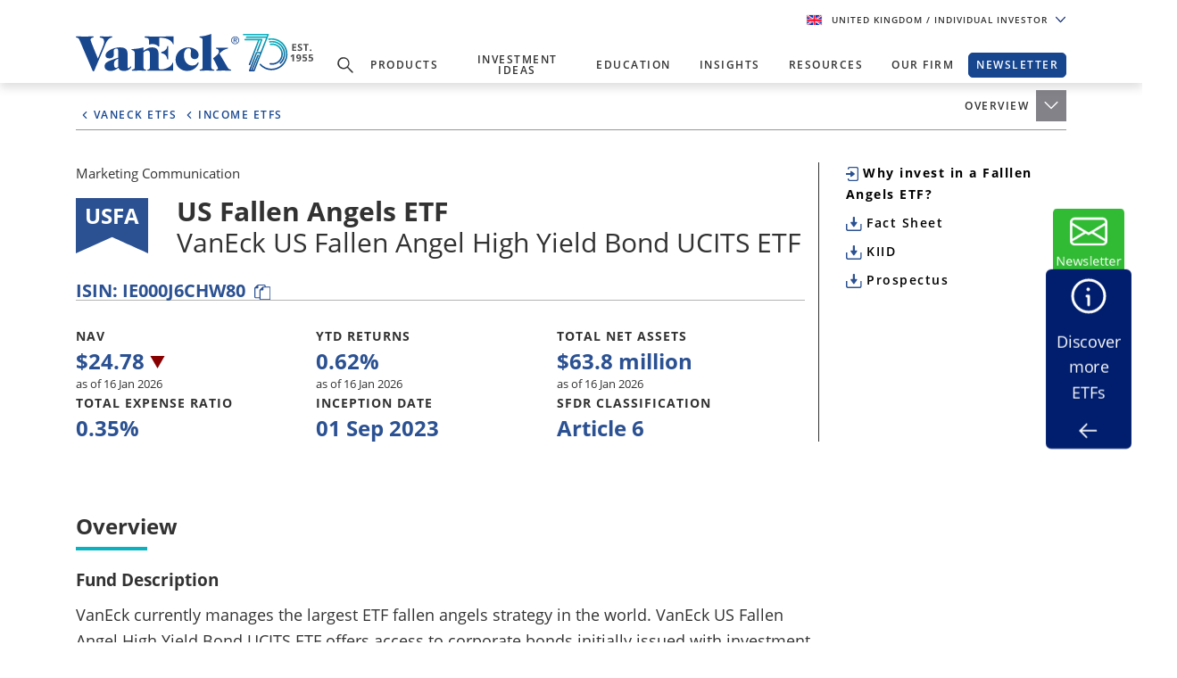

--- FILE ---
content_type: text/html; charset=utf-8
request_url: https://www.vaneck.com/uk/en/investments/us-fallen-angels-etf/
body_size: 34855
content:


    <!DOCTYPE html>
<html lang="en-GB">
<head>
    <meta name="viewport" content="width=device-width, initial-scale=1" />
    <meta http-equiv="Content-Type" content="text/html; charset=UTF-8" />
    <script type="text/javascript">
        var swipeText = "Swipe<br />to view <br /> full data<br /><span class='fa fa-arrows-h'></span>";
        var isAcademyProgressEnabled = false;
    </script>
    

    
    <title>US Fallen Angels ETF I  USFA |&#xA0;VanEck</title>
    <meta property="og:title" content="US Fallen Angels ETF I  USFA |&#xA0;VanEck" />

            <meta name="description" content="US Fallen Angels ETF by VanEck invests in fallen angel bonds which were originally issued as investment grade and then downgraded to high yield" />
            <meta property="og:description" content="US Fallen Angels ETF by VanEck invests in fallen angel bonds which were originally issued as investment grade and then downgraded to high yield" />
            <meta name="keywords" content="etf, ucits etfs, ucits, Europe, vaneck vectors ucits etf, gfa, US Fallen Angel High Yield Bond ETF, fallen angels, US fallen angels bonds,  bonds etf, US High Yield Bond UCITS ETF" />
            <meta property="og:type" content="website" />
            <meta name="robots" content="index,follow" />
            <meta property="og:image" content="https://www.vaneck.com/globalassets/home/ucits/etf/income/gfa/vaneck-global-fallen-angel-high-yield-bond-ucits-etf.jpg" />
            <meta property="og:url" content="https://www.vaneck.com/uk/en/investments/us-fallen-angels-etf" />
            <meta property="og:locale" content="en_GB" />
            <meta property="idio:investor_type" content="retail" />
            <meta property="idio:investor_type" content="pi" />
            <meta property="idio:content_id" content="241754" />
            <meta property="article:published_time" content="2023-06-03T00:21:04.000&#x2B;00:00" />
            <meta property="idio:available_language" content="en" />
            <meta property="idio:available_language" content="de" />
            <meta property="idio:available_language" content="fr" />
            <meta property="idio:available_language" content="nl" />
            <meta property="idio:available_language" content="it" />
            <meta property="idio:available_language" content="pl" />
            <meta property="idio:available_language" content="es-ES" />



        <script type="application/ld+json">
            {"@context":"https://schema.org","@graph":[{"@type":"WebPage","@id":"https://www.vaneck.com/uk/en/investments/us-fallen-angels-etf/","url":"https://www.vaneck.com/uk/en/investments/us-fallen-angels-etf/","name":"US Fallen Angels ETF I  USFA | VanEck","isPartOf":{"@id":"https://www.vaneck.com/gb/en/#website"},"datePublished":"2023-06-03T00:21:04+00:00","dateModified":"2025-12-10T16:40:56+00:00","description":"US Fallen Angels ETF by VanEck invests in fallen angel bonds which were originally issued as investment grade and then downgraded to high yield","inLanguage":"en","potentialAction":[{"@type":"ReadAction","target":["https://www.vaneck.com/uk/en/investments/us-fallen-angels-etf/"]}]},{"@type":"Website","@id":"https://www.vaneck.com/gb/en/#website","url":"https://www.vaneck.com/gb/en/","name":"VanEck","inLanguage":"en"}]}
        </script>
        <script type="application/ld+json">
            {"@context":"http://schema.org","@type":"InvestmentFund","name":"VanEck US Fallen Angel High Yield Bond UCITS ETF","description":"VanEck presently oversees the world's largest ETF strategy for fallen angels. The VanEck US Fallen Angel High Yield Bond UCITS ETF provides an avenue to invest in corporate bonds that were initially rated as investment-grade but have since been downgraded to high-yield status. These bonds must be denominated in US dollars and issued within the US domestic market by issuers from both the US and other developed countries.","url":"https://www.vaneck.com/uk/en/investments/us-fallen-angels-etf/","identifier":"IE000J6CHW80","category":"Global","feesAndCommissionsSpecification":"0.35%","logo":null,"slogan":"Leading the Fallen Angels Strategy","alternateName":null,"aggregateRating":{"@type":"AggregateRating","RatingValue":"5","ReviewCount":"7"},"areaServed":null,"audience":{"@type":"audience","Name":"Investor"},"brand":{"@type":"Organization","Name":"VanEck","Url":"https://www.vaneck.com/gb/en/"}}
        </script>

            <meta property="og:locale:alternate" content="en_AT" />
            <meta property="og:locale:alternate" content="de_AT" />
            <meta property="og:locale:alternate" content="en_DK" />
            <meta property="og:locale:alternate" content="en_FI" />
            <meta property="og:locale:alternate" content="en_FR" />
            <meta property="og:locale:alternate" content="fr_FR" />
            <meta property="og:locale:alternate" content="en_DE" />
            <meta property="og:locale:alternate" content="de_DE" />
            <meta property="og:locale:alternate" content="en_IE" />
            <meta property="og:locale:alternate" content="en_IS" />
            <meta property="og:locale:alternate" content="en_IT" />
            <meta property="og:locale:alternate" content="it_IT" />
            <meta property="og:locale:alternate" content="en_LU" />
            <meta property="og:locale:alternate" content="de_LU" />
            <meta property="og:locale:alternate" content="fr_LU" />
            <meta property="og:locale:alternate" content="en_NL" />
            <meta property="og:locale:alternate" content="nl_NL" />
            <meta property="og:locale:alternate" content="en_NO" />
            <meta property="og:locale:alternate" content="en_PL" />
            <meta property="og:locale:alternate" content="pl_PL" />
            <meta property="og:locale:alternate" content="en_PT" />
            <meta property="og:locale:alternate" content="en_ES" />
            <meta property="og:locale:alternate" content="es_ES" />
            <meta property="og:locale:alternate" content="en_SE" />
            <meta property="og:locale:alternate" content="en_CH" />
            <meta property="og:locale:alternate" content="de_CH" />
            <meta property="og:locale:alternate" content="it_CH" />
            <meta property="og:locale:alternate" content="fr_CH" />
            <meta property="og:locale:alternate" content="en_GB" />
            <meta property="og:locale:alternate" content="en_001" />
            <meta property="og:locale:alternate" content="en_MX" />
            <meta property="og:locale:alternate" content="es_MX" />

            <meta property="og:site_name" content="US Fallen Angels ETF I  USFA |&#xA0;VanEck" />

            <meta name="twitter:creator" content="VanEck" />

            <meta name="twitter:card" content="summary_large_image" />
            <meta name="twitter:description" content="US Fallen Angels ETF by VanEck invests in fallen angel bonds which were originally issued as investment grade and then downgraded to high yield" />
            <meta name="twitter:title" content="US Fallen Angels ETF I  USFA |&#xA0;VanEck" />
            <meta name="twitter:image" content="https://www.vaneck.com/globalassets/home/ucits/etf/income/gfa/vaneck-global-fallen-angel-high-yield-bond-ucits-etf.jpg" />

            <meta name="twitter:site_name" content="US Fallen Angels ETF I  USFA |&#xA0;VanEck" />

    <link rel="canonical" href="https://www.vaneck.com/uk/en/investments/us-fallen-angels-etf/" />

    <link rel="alternate" hreflang="en-AT" href="https://www.vaneck.com/at/en/investments/us-fallen-angels-etf/" />
    <link rel="alternate" hreflang="de-AT" href="https://www.vaneck.com/at/de/anlagen/us-fallen-angels-etf/" />
    <link rel="alternate" hreflang="en-DK" href="https://www.vaneck.com/dk/en/investments/us-fallen-angels-etf/" />
    <link rel="alternate" hreflang="en-FI" href="https://www.vaneck.com/fi/en/investments/us-fallen-angels-etf/" />
    <link rel="alternate" hreflang="en-FR" href="https://www.vaneck.com/fr/en/investments/us-fallen-angels-etf/" />
    <link rel="alternate" hreflang="fr-FR" href="https://www.vaneck.com/fr/fr/investissements/us-fallen-angels-etf/" />
    <link rel="alternate" hreflang="en-DE" href="https://www.vaneck.com/de/en/investments/us-fallen-angels-etf/" />
    <link rel="alternate" hreflang="de-DE" href="https://www.vaneck.com/de/de/anlagen/us-fallen-angels-etf/" />
    <link rel="alternate" hreflang="en-IE" href="https://www.vaneck.com/ie/en/investments/us-fallen-angels-etf/" />
    <link rel="alternate" hreflang="en-IS" href="https://www.vaneck.com/is/en/investments/us-fallen-angels-etf/" />
    <link rel="alternate" hreflang="en-IT" href="https://www.vaneck.com/it/en/investments/us-fallen-angels-etf/" />
    <link rel="alternate" hreflang="it-IT" href="https://www.vaneck.com/it/it/investimenti/us-fallen-angels-etf/" />
    <link rel="alternate" hreflang="en-LU" href="https://www.vaneck.com/lu/en/investments/us-fallen-angels-etf/" />
    <link rel="alternate" hreflang="de-LU" href="https://www.vaneck.com/lu/de/anlagen/us-fallen-angels-etf/" />
    <link rel="alternate" hreflang="fr-LU" href="https://www.vaneck.com/lu/fr/investissements/us-fallen-angels-etf/" />
    <link rel="alternate" hreflang="en-NL" href="https://www.vaneck.com/nl/en/investments/us-fallen-angels-etf/" />
    <link rel="alternate" hreflang="nl-NL" href="https://www.vaneck.com/nl/nl/investments/us-fallen-angels-etf/" />
    <link rel="alternate" hreflang="en-NO" href="https://www.vaneck.com/no/en/investments/us-fallen-angels-etf/" />
    <link rel="alternate" hreflang="en-PL" href="https://www.vaneck.com/pl/en/investments/us-fallen-angels-etf/" />
    <link rel="alternate" hreflang="pl-PL" href="https://www.vaneck.com/pl/pl/inwestycje/us-fallen-angels-etf/" />
    <link rel="alternate" hreflang="en-PT" href="https://www.vaneck.com/pt/en/investments/us-fallen-angels-etf/" />
    <link rel="alternate" hreflang="en-ES" href="https://www.vaneck.com/es/en/investments/us-fallen-angels-etf/" />
    <link rel="alternate" hreflang="es-ES" href="https://www.vaneck.com/es/es/inversiones/us-fallen-angels-etf/" />
    <link rel="alternate" hreflang="en-SE" href="https://www.vaneck.com/se/en/investments/us-fallen-angels-etf/" />
    <link rel="alternate" hreflang="en-CH" href="https://www.vaneck.com/ch/en/investments/us-fallen-angels-etf/" />
    <link rel="alternate" hreflang="de-CH" href="https://www.vaneck.com/ch/de/anlagen/us-fallen-angels-etf/" />
    <link rel="alternate" hreflang="it-CH" href="https://www.vaneck.com/ch/it/investimenti/us-fallen-angels-etf/" />
    <link rel="alternate" hreflang="fr-CH" href="https://www.vaneck.com/ch/fr/investissements/us-fallen-angels-etf/" />
    <link rel="alternate" hreflang="en-GB" href="https://www.vaneck.com/uk/en/investments/us-fallen-angels-etf/" />
    <link rel="alternate" hreflang="en-001" href="https://www.vaneck.com/offshore/en/investments/us-fallen-angels-etf/" />
    <link rel="alternate" hreflang="en-MX" href="https://www.vaneck.com/mx/en/investments/us-fallen-angels-etf/" />
    <link rel="alternate" hreflang="es-MX" href="https://www.vaneck.com/mx/es/inversiones/us-fallen-angels-etf/" />



    
        <link rel="preload" as="style" href="/static/eu/css-sass/dist/main.css">
        <link href="/static/eu/css-sass/dist/main.css" rel="stylesheet">
    <!-- Critical Preload-->
    <link rel="preload" as="font" href="/static/fonts/OpenSans/open-sans-v18-latin-600.woff2" crossorigin="anonymous">
    <link rel="preload" as="font" href="/static/fonts/OpenSans/open-sans-v18-latin-700.woff2" crossorigin="anonymous">
    <link rel="preload" as="font" href="/static/fonts/OpenSans/open-sans-v18-latin-800.woff2" crossorigin="anonymous">
    <link rel="preload" as="font" href="/static/fonts/OpenSans/open-sans-v18-latin-regular.woff2" crossorigin="anonymous">
    <link rel="preload" as="font" href="/static/fonts/slick/slick.woff" crossorigin="anonymous">

        <link rel="preload" as="script" href="/static/eu/js/dist/main.js"/>
        <link rel="preload" as="image" href="/static/corp/images/logo-blue-70.svg">
    <link rel="preconnect" href="//app.usercentrics.eu">
    <link rel="preconnect" href="//api.usercentrics.eu">
    <link rel="preload" href="//app.usercentrics.eu/browser-ui/latest/loader.js" as="script">
    
    <link rel="preload" as="image" href="/globalassets/home/us/common/ve-loading.gif" />
    <link href="/Static/fonts/font-awesome-5.3.1/css/fontawesome.min.css" rel="stylesheet" />
    <link href="/Static/us/css/dist/us-fund-explorer.css" rel="stylesheet" />
    <link href="/Static/us/css/dist/fund-page-styles.css" rel="stylesheet" />
    <link href="/Static/ReactApps/FundPagesEU/dist/bundle.css" rel="stylesheet" />

    <script>
  var sharedData = { SearchFormatString: "https://www.vaneck.com/uk/en/search/?searchtext={0}" };
</script>

    





    <script type="text/javascript">
        var CdnRedirection = {
            currenthost: window.location.host,
            originserverhost: 'www.vaneck.com',
            cdnserverhost: 'www.vaneck.com',
            toOrigin: function() {
                if (this.currenthost !== this.originserverhost) {
                    window.location = window.location.protocol + '//' + this.originserverhost + window.location.pathname + window.location.search;
                }
            },
            toCdn: function() {
                if (this.currenthost !== this.cdnserverhost) {
                    window.location = window.location.protocol + '//' + this.cdnserverhost + window.location.pathname + window.location.search;
                }
            },
            check: function() {
                    this.toCdn();
            }
        }
            CdnRedirection.check();
    </script>

    <script src="/bundles/scripts/analytics-scripts.js"></script>
<!-- Google Tag Manager -->
<script type="text/javascript" src="/bundles/scripts/analytics-scripts.js"></script>
<script type="text/plain" data-usercentrics="Google Tag Manager">
	window.dataLayer = window.dataLayer || [];
	function gtag() {
		dataLayer.push(arguments);
	}
	gtag("consent", "default", {
		ad_storage: "denied",
		analytics_storage: "denied",
		wait_for_update: 2000 // milliseconds to wait for update
	});
	gtag("set", "ads_data_redaction", true);
</script>
<script type="text/plain" data-usercentrics="Google Tag Manager">
	(function(w, d, s, l, i) {
		w[l] = w[l] || [];
		w[l].push({
			'gtm.start': new Date().getTime(),
			event: 'gtm.js'
		});
		var f = d.getElementsByTagName(s)[0],
			j = d.createElement(s),
			dl = l != 'dataLayer' ? '&l=' + l : '';
		j.async = true;
		j.src =
			'https://www.googletagmanager.com/gtm.js?id=' + i + dl;
		f.parentNode.insertBefore(j, f);
	})(window, document, 'script', 'dataLayer', 'GTM-5P76753N'); 
</script>
<!-- End Google Tag Manager -->
<!-- Global site tag (gtag.js) - Google Analytics GA4 -->
<script async  type="text/plain"  data-usercentrics="Google Tag Manager" src="https://www.googletagmanager.com/gtag/js?id=G-W5S64TS8EB"></script>
<script type="text/plain"  data-usercentrics="Google Tag Manager">
  window.dataLayer = window.dataLayer || [];
  function gtag(){dataLayer.push(arguments);}
  gtag('js', new Date());

  gtag('set',{ 'VE_UserAgent':''+navigator.userAgent+'','VE_Language':'en-GB','VE_InvestorType':'retail','VE_Country':'m-uk','VE_FundType':'ucits-etf-income-corporate bonds-uctusfa','VE_PageType':'fund-us-fallen-angels-etf','VE_SfdcId':''+GetSfveclId()+'','VE_MarketoId':''+GetMarketoId()+'','VE_PublishDate':'','VE_ReadTime':'','VE_PageCategory':'Fund Page','VE_REC_ID':''+GetIdioVisitorId()+'' });
  gtag('event', 'page_view',{ 'VE_UserAgent':''+navigator.userAgent+'','VE_Language':'en-GB','VE_InvestorType':'retail','VE_Country':'m-uk','VE_FundType':'ucits-etf-income-corporate bonds-uctusfa','VE_PageType':'fund-us-fallen-angels-etf','VE_SfdcId':''+GetSfveclId()+'','VE_MarketoId':''+GetMarketoId()+'','VE_PublishDate':'','VE_ReadTime':'','VE_PageCategory':'Fund Page','VE_REC_ID':''+GetIdioVisitorId()+'','send_to':'G-XLC1ML09SH' });
</script>
<!-- End Global site tag (gtag.js) - Google Analytics GA4 -->
<input type="hidden" id="GA4TrackingId" value="G-W5S64TS8EB" />

<script type='text/plain' data-usercentrics='Google Analytics'>
    (function (i, s, o, g, r, a, m) {
        i['GoogleAnalyticsObject'] = r;
        i[r] = i[r] || function () {
            (i[r].q = i[r].q || []).push(arguments)
        }, i[r].l = 1 * new Date();
        a = s.createElement(o),
            m = s.getElementsByTagName(o)[0];
        a.async = 1;
        a.src = g;
        m.parentNode.insertBefore(a, m)
    })(window, document, 'script', '//www.google-analytics.com/analytics.js', 'ga');
    ga('create', '', 'auto');
            ga('set', 'dimension1', ''+navigator.userAgent+'');
            ga('set', 'dimension2', 'en-GB');
            ga('set', 'dimension3', 'retail');
            ga('set', 'dimension4', 'm-uk');
            ga('set', 'dimension5', 'ucits-etf-income-corporate bonds-uctusfa');
            ga('set', 'dimension6', 'fund-us-fallen-angels-etf');
            ga('set', 'dimension10', ''+GetSfveclId()+'');
            ga('set', 'dimension11', ''+GetMarketoId()+'');
            ga('set', 'dimension12', '');
            ga('set', 'dimension13', 'Fund Page');
    ga('send', 'pageview');
</script>
<link rel='stylesheet' type='text/css' data-f-resource='EPiServerForms.css' href='/Util/EPiServer.Forms/EPiServerForms.css' />
<script>
!function(T,l,y){var S=T.location,k="script",D="instrumentationKey",C="ingestionendpoint",I="disableExceptionTracking",E="ai.device.",b="toLowerCase",w="crossOrigin",N="POST",e="appInsightsSDK",t=y.name||"appInsights";(y.name||T[e])&&(T[e]=t);var n=T[t]||function(d){var g=!1,f=!1,m={initialize:!0,queue:[],sv:"5",version:2,config:d};function v(e,t){var n={},a="Browser";return n[E+"id"]=a[b](),n[E+"type"]=a,n["ai.operation.name"]=S&&S.pathname||"_unknown_",n["ai.internal.sdkVersion"]="javascript:snippet_"+(m.sv||m.version),{time:function(){var e=new Date;function t(e){var t=""+e;return 1===t.length&&(t="0"+t),t}return e.getUTCFullYear()+"-"+t(1+e.getUTCMonth())+"-"+t(e.getUTCDate())+"T"+t(e.getUTCHours())+":"+t(e.getUTCMinutes())+":"+t(e.getUTCSeconds())+"."+((e.getUTCMilliseconds()/1e3).toFixed(3)+"").slice(2,5)+"Z"}(),iKey:e,name:"Microsoft.ApplicationInsights."+e.replace(/-/g,"")+"."+t,sampleRate:100,tags:n,data:{baseData:{ver:2}}}}var h=d.url||y.src;if(h){function a(e){var t,n,a,i,r,o,s,c,u,p,l;g=!0,m.queue=[],f||(f=!0,t=h,s=function(){var e={},t=d.connectionString;if(t)for(var n=t.split(";"),a=0;a<n.length;a++){var i=n[a].split("=");2===i.length&&(e[i[0][b]()]=i[1])}if(!e[C]){var r=e.endpointsuffix,o=r?e.location:null;e[C]="https://"+(o?o+".":"")+"dc."+(r||"services.visualstudio.com")}return e}(),c=s[D]||d[D]||"",u=s[C],p=u?u+"/v2/track":d.endpointUrl,(l=[]).push((n="SDK LOAD Failure: Failed to load Application Insights SDK script (See stack for details)",a=t,i=p,(o=(r=v(c,"Exception")).data).baseType="ExceptionData",o.baseData.exceptions=[{typeName:"SDKLoadFailed",message:n.replace(/\./g,"-"),hasFullStack:!1,stack:n+"\nSnippet failed to load ["+a+"] -- Telemetry is disabled\nHelp Link: https://go.microsoft.com/fwlink/?linkid=2128109\nHost: "+(S&&S.pathname||"_unknown_")+"\nEndpoint: "+i,parsedStack:[]}],r)),l.push(function(e,t,n,a){var i=v(c,"Message"),r=i.data;r.baseType="MessageData";var o=r.baseData;return o.message='AI (Internal): 99 message:"'+("SDK LOAD Failure: Failed to load Application Insights SDK script (See stack for details) ("+n+")").replace(/\"/g,"")+'"',o.properties={endpoint:a},i}(0,0,t,p)),function(e,t){if(JSON){var n=T.fetch;if(n&&!y.useXhr)n(t,{method:N,body:JSON.stringify(e),mode:"cors"});else if(XMLHttpRequest){var a=new XMLHttpRequest;a.open(N,t),a.setRequestHeader("Content-type","application/json"),a.send(JSON.stringify(e))}}}(l,p))}function i(e,t){f||setTimeout(function(){!t&&m.core||a()},500)}var e=function(){var n=l.createElement(k);n.src=h;var e=y[w];return!e&&""!==e||"undefined"==n[w]||(n[w]=e),n.onload=i,n.onerror=a,n.onreadystatechange=function(e,t){"loaded"!==n.readyState&&"complete"!==n.readyState||i(0,t)},n}();y.ld<0?l.getElementsByTagName("head")[0].appendChild(e):setTimeout(function(){l.getElementsByTagName(k)[0].parentNode.appendChild(e)},y.ld||0)}try{m.cookie=l.cookie}catch(p){}function t(e){for(;e.length;)!function(t){m[t]=function(){var e=arguments;g||m.queue.push(function(){m[t].apply(m,e)})}}(e.pop())}var n="track",r="TrackPage",o="TrackEvent";t([n+"Event",n+"PageView",n+"Exception",n+"Trace",n+"DependencyData",n+"Metric",n+"PageViewPerformance","start"+r,"stop"+r,"start"+o,"stop"+o,"addTelemetryInitializer","setAuthenticatedUserContext","clearAuthenticatedUserContext","flush"]),m.SeverityLevel={Verbose:0,Information:1,Warning:2,Error:3,Critical:4};var s=(d.extensionConfig||{}).ApplicationInsightsAnalytics||{};if(!0!==d[I]&&!0!==s[I]){var c="onerror";t(["_"+c]);var u=T[c];T[c]=function(e,t,n,a,i){var r=u&&u(e,t,n,a,i);return!0!==r&&m["_"+c]({message:e,url:t,lineNumber:n,columnNumber:a,error:i}),r},d.autoExceptionInstrumented=!0}return m}(y.cfg);function a(){y.onInit&&y.onInit(n)}(T[t]=n).queue&&0===n.queue.length?(n.queue.push(a),n.trackPageView({})):a()}(window,document,{src: "https://js.monitor.azure.com/scripts/b/ai.2.gbl.min.js", crossOrigin: "anonymous", cfg: { instrumentationKey:'3cc62042-bd9c-451d-b133-01ef4167efb2' }});
</script>
<script>
var epi = epi||{}; epi.EPiServer = epi.EPiServer||{}; epi.EPiServer.Forms = epi.EPiServer.Forms||{};
                    epi.EPiServer.Forms.InjectFormOwnJQuery = true;epi.EPiServer.Forms.OriginalJQuery = typeof jQuery !== 'undefined' ? jQuery : undefined;
</script>

    
    
    
    <script>
  var sharedData = { SearchFormatString: "https://www.vaneck.com/uk/en/search/?searchtext={0}" };
</script>


    <script type="text/plain" data-usercentrics="Optimizely" id="">
    _iaq = [["client", "869a878af96747889cfdbd746a6fd014"], ["delivery", 662], ["track", "consume"]]; !function (d, b) { var c = d.createElement(b); c.async = 1; b = d.getElementsByTagName(b)[0]; c.src = "//s.usea01.idio.episerver.net/ia.js"; b.parentNode.insertBefore(c, b) }(document, "script");
    !function (d, b) { var c = d.attachEvent ? "on" : ""; d[c ? "attachEvent" : "addEventListener"](c + "click", function (a) { for (a = a.srcElement || a.target; a && "a" !== a.tagName && "A" !== a.tagName && !a.href;)a = a.parentNode; if (a) { a = a.href; var e = b.protocol + "//" + b.host; 0 === a.indexOf(e) && /\.pdf(\?|#|$)/i.test(a) && _iaq.push(["track", "consume", a]) } }) }(document, location);
    </script>
<style>
ve-country.d-none {
display: none!important;
}
ve-language.d-none {
display: none!important;
}
ve-is-epi-edit-mode.d-none {
display: none!important;
}
ve-is-latest-version-preview.d-none {
display: none!important;
}
ve-epi-project-id.d-none {
display: none!important;
}
</style><script type="text/plain" data-usercentrics="Optimizely">localStorage.setItem("ve-pagevisits-eu", true)</script>

    
<ve-country style="display:none!important" translate="no">uk</ve-country>
<ve-language style="display:none!important" translate="no">en</ve-language>
<ve-is-epi-edit-mode style="display:none!important" translate="no">false</ve-is-epi-edit-mode>
<ve-is-latest-version-preview style="display:none!important" translate="no">false</ve-is-latest-version-preview>
<ve-epi-project-id style="display:none!important" translate="no"></ve-epi-project-id>
<ve-context-mode style="display:none!important" translate="no">Default</ve-context-mode>

    <style>
@media (max-width: 767.98px) {
  .customized-newsletter {
    display: none !important;
  }
}
</style>

    
</head>
<body class="mobile-push page-ucits-etf react-portfolio-page" >



<div id="root" class="root">
    <div class="bs4-nav ">
        <div class="sticky-wrapper">
            <header class="site-header sticky ">

                <div class="container text-right">
                    
<div class="gateway">

    <span class="site-ahp-controls">
        <span class="site-country-selector"> 
            <span style="display:none" class="countryIcon global-nav-flag country-united-kingdom"></span> 
            <button class="gateway__toggle d-inline-block text-util-xs" data-target="#gateway-modal" data-bs-target="#gateway-modal" data-toggle="modal"  data-bs-toggle="modal" type="button" id="gateway_button" aria-label="Gateway Button">
                <span> United Kingdom 
                    <span class="ucits-mobile-hide">/ Individual Investor
                    </span> 
                </span> 
                <svg aria-hidden="true" focusable="false" data-prefix="far" data-icon="chevron-down" class="svg-inline--fa fa-chevron-down fa-w-16 fa-lg gateway__toggle-icon" role="img" xmlns="http://www.w3.org/2000/svg" viewBox="0 0 18 18"> <path fill="currentColor" d="M2.26 4.88a.75.75 0 00-.54.21.75.75 0 000 1.07l6.75 6.75a.75.75 0 001.06 0l6.75-6.75a.75.75 0 000-1.07.75.75 0 00-1.06 0L9 11.31 2.78 5.1a.75.75 0 00-.52-.21z"></path> </svg> 
            </button> 
        </span>

    </span>
    <div class="modal gateway__modal" id="gateway-modal" tabindex="-1" role="dialog" aria-hidden="true" >
        <div class="modal-dialog" role="document">
            <div class="modal-content">
                <div class="modal-body">
                    <div class="container">
                        <span class="disclaimer-ahp-controls">
                            <span class="ahp-country-selector">
                                <span style="display:none" class="countryIcon global-nav-flag country-united-kingdom"></span>

                                <button class="gateway__toggle d-inline-block text-util-xs" data-dismiss="modal" data-bs-dismiss="modal" type="button">
                                    <span class="content-item-t">
                                        United Kingdom
                                        <span class="ucits-mobile-hide">/ Individual Investor</span>
                                    </span>
                                    <svg aria-hidden="true" focusable="false" data-prefix="far" data-icon="chevron-up" class="svg-inline--fa fa-chevron-up fa-w-16 fa-lg gateway__toggle-icon" role="img" xmlns="http://www.w3.org/2000/svg" viewBox="0 0 18 18">
                                        <path fill="currentColor" d="M15.74 13.12a-.75-.75 0 00.54-.21-.75-.75 0 000-1.07L9.53 5.1a-.75-.75 0 00-1.06 0l-6.75 6.75a-.75-.75 0 000 1.07-.75-.75 0 001.06 0L9 6.69l6.22 6.22a-.75-.75 0 00.52.21z"></path>
                                    </svg>
                                </button>
                            </span>
                        </span>
                    </div>

                    <div class="row justify-content-center">
                        <div class="col-lg-9">
                            <div class="gateway__container container text-left">
                                <div class="display-2 mb-3 content-item-t">Welcome to VanEck</div>
                                <p class="mb-4 content-item-t">
                                    VanEck is a global investment manager with offices around the world. To help you find content that is suitable for your investment needs, please select your country and investor type.
                                </p>
                                <div class="form-row mb-lg-0 mb-4">
                                    <div class="col-lg-6">
                                        <div class="text-util-md mb-2 content-item-t">Select Your Country / Region</div>
                                        <div id="countryFlag" class="dropdown mb-4 global-nav-flag country-united-kingdom">
                                            <div class="dropdown-menu dropdown__menu text-util-sm countries" role="menu">
                                                        <button class="dropdown-item dropdown__item text-util-sm global-nav-flag country-united-states content-item-t" data-id="US" data-blockid="1677" data-name="United States" role="menuitem" type="button" value="United States">United States</button>
                                                        <button class="dropdown-item dropdown__item text-util-sm global-nav-flag country-offshore-americas content-item-t" data-id="OFFSHORE" data-blockid="335957" data-name="Americas Offshore" role="menuitem" type="button" value="Americas Offshore">Americas Offshore</button>
                                                        <button class="dropdown-item dropdown__item text-util-sm global-nav-flag country-australia content-item-t" data-id="AU" data-blockid="1678" data-name="Australia" role="menuitem" type="button" value="Australia">Australia</button>
                                                        <button class="dropdown-item dropdown__item text-util-sm global-nav-flag country-austria content-item-t" data-id="AT" data-blockid="1679" data-name="Austria" role="menuitem" type="button" value="Austria">Austria</button>
                                                        <button class="dropdown-item dropdown__item text-util-sm global-nav-flag country-belgium content-item-t" data-id="BE" data-blockid="131970" data-name="Belgium" role="menuitem" type="button" value="Belgium">Belgium</button>
                                                        <button class="dropdown-item dropdown__item text-util-sm global-nav-flag country-brazil content-item-t" data-id="BR" data-blockid="176412" data-name="Brazil" role="menuitem" type="button" value="Brazil">Brazil</button>
                                                        <button class="dropdown-item dropdown__item text-util-sm global-nav-flag country-canada content-item-t" data-id="CA" data-blockid="36315" data-name="Canada" role="menuitem" type="button" value="Canada">Canada</button>
                                                        <button class="dropdown-item dropdown__item text-util-sm global-nav-flag country-chile content-item-t" data-id="CL" data-blockid="1680" data-name="Chile" role="menuitem" type="button" value="Chile">Chile</button>
                                                        <button class="dropdown-item dropdown__item text-util-sm global-nav-flag country-china content-item-t" data-id="CN" data-blockid="45285" data-name="China" role="menuitem" type="button" value="China">China</button>
                                                        <button class="dropdown-item dropdown__item text-util-sm global-nav-flag country-denmark content-item-t" data-id="DK" data-blockid="1074" data-name="Denmark" role="menuitem" type="button" value="Denmark">Denmark</button>
                                                        <button class="dropdown-item dropdown__item text-util-sm global-nav-flag country-finland content-item-t" data-id="FI" data-blockid="1682" data-name="Finland" role="menuitem" type="button" value="Finland">Finland</button>
                                                        <button class="dropdown-item dropdown__item text-util-sm global-nav-flag country-france content-item-t" data-id="FR" data-blockid="105528" data-name="France" role="menuitem" type="button" value="France">France</button>
                                                        <button class="dropdown-item dropdown__item text-util-sm global-nav-flag country-germany content-item-t" data-id="DE" data-blockid="1683" data-name="Germany" role="menuitem" type="button" value="Germany">Germany</button>
                                                        <button class="dropdown-item dropdown__item text-util-sm global-nav-flag country-ireland content-item-t" data-id="IE" data-blockid="1684" data-name="Ireland" role="menuitem" type="button" value="Ireland">Ireland</button>
                                                        <button class="dropdown-item dropdown__item text-util-sm global-nav-flag country-iceland content-item-t" data-id="IS" data-blockid="307178" data-name="Iceland" role="menuitem" type="button" value="Iceland">Iceland</button>
                                                        <button class="dropdown-item dropdown__item text-util-sm global-nav-flag country-italy content-item-t" data-id="IT" data-blockid="1685" data-name="Italy" role="menuitem" type="button" value="Italy">Italy</button>
                                                        <button class="dropdown-item dropdown__item text-util-sm global-nav-flag country-liechtenstein content-item-t" data-id="LI" data-blockid="92727" data-name="Liechtenstein" role="menuitem" type="button" value="Liechtenstein">Liechtenstein</button>
                                                        <button class="dropdown-item dropdown__item text-util-sm global-nav-flag country-luxembourg content-item-t" data-id="LU" data-blockid="1686" data-name="Luxembourg" role="menuitem" type="button" value="Luxembourg">Luxembourg</button>
                                                        <button class="dropdown-item dropdown__item text-util-sm global-nav-flag country-mexico content-item-t" data-id="MX" data-blockid="176413" data-name="Mexico" role="menuitem" type="button" value="Mexico">Mexico</button>
                                                        <button class="dropdown-item dropdown__item text-util-sm global-nav-flag country-netherlands content-item-t" data-id="NL" data-blockid="1687" data-name="Netherlands" role="menuitem" type="button" value="Netherlands">Netherlands</button>
                                                        <button class="dropdown-item dropdown__item text-util-sm global-nav-flag country-norway content-item-t" data-id="NO" data-blockid="1688" data-name="Norway" role="menuitem" type="button" value="Norway">Norway</button>
                                                        <button class="dropdown-item dropdown__item text-util-sm global-nav-flag country-peru content-item-t" data-id="PE" data-blockid="75001" data-name="Peru" role="menuitem" type="button" value="Peru">Peru</button>
                                                        <button class="dropdown-item dropdown__item text-util-sm global-nav-flag country-poland content-item-t" data-id="PL" data-blockid="128152" data-name="Poland" role="menuitem" type="button" value="Poland">Poland</button>
                                                        <button class="dropdown-item dropdown__item text-util-sm global-nav-flag country-portugal content-item-t" data-id="PT" data-blockid="88955" data-name="Portugal" role="menuitem" type="button" value="Portugal">Portugal</button>
                                                        <button class="dropdown-item dropdown__item text-util-sm global-nav-flag country-spain content-item-t" data-id="ES" data-blockid="1689" data-name="Spain" role="menuitem" type="button" value="Spain">Spain</button>
                                                        <button class="dropdown-item dropdown__item text-util-sm global-nav-flag country-sweden content-item-t" data-id="SE" data-blockid="1690" data-name="Sweden" role="menuitem" type="button" value="Sweden">Sweden</button>
                                                        <button class="dropdown-item dropdown__item text-util-sm global-nav-flag country-switzerland content-item-t" data-id="CH" data-blockid="1594" data-name="Switzerland" role="menuitem" type="button" value="Switzerland">Switzerland</button>
                                                        <button class="dropdown-item dropdown__item text-util-sm global-nav-flag country-united-kingdom content-item-t" data-id="UK" data-blockid="1692" data-name="United Kingdom" role="menuitem" type="button" value="United Kingdom">United Kingdom</button>
                                                        <button class="dropdown-item dropdown__item text-util-sm global-nav-flag country-rest-of-asia content-item-t" data-id="ASIA" data-blockid="1681" data-name="Rest of Asia" role="menuitem" type="button" value="Rest of Asia">Rest of Asia</button>
                                                        <button class="dropdown-item dropdown__item text-util-sm global-nav-flag country-rest-of-world content-item-t" data-id="CORP" data-blockid="1693" data-name="Rest of World" role="menuitem" type="button" value="Rest of World">Rest of World</button>
                                            </div>
                                            <button aria-haspopup="true" aria-expanded="false" class="dropdown__button dropdown__button-default text-util-sm content-item-t" data-toggle="dropdown" data-bs-toggle="dropdown" type="button" data-ve-gtm="ahp-country">
                                                <span class="dropdown__label country_label content-item-t" id="select-country-text" value="United Kingdom">
                                                    United Kingdom
                                                </span>
                                                <svg aria-hidden="true" focusable="false" data-prefix="far" data-icon="chevron-down" class="svg-inline--fa fa-chevron-down fa-w-16 fa-2x dropdown__icon dropdown__icon-default" role="img" xmlns="http://www.w3.org/2000/svg" viewBox="0 0 18 18">
                                                    <path fill="currentColor" d="M2.26 4.88a.75.75 0 00-.54.21.75.75 0 000 1.07l6.75 6.75a.75.75 0 001.06 0l6.75-6.75a.75.75 0 000-1.07.75.75 0 00-1.06 0L9 11.31 2.78 5.1a.75.75 0 00-.52-.21z"></path>
                                                </svg>
                                            </button>


                                        </div>
                                    </div>
                                    <div class="col-lg-6 scroll-to-investor">
                                        <div class="text-util-md mb-2 content-item-t">Select Investor Type</div>
                                        <div class="dropdown">
                                            <div class="dropdown-menu dropdown__menu text-util-sm investortypes" role="menu">
                                                        <button class="dropdown-item dropdown__item text-util-sm content-item-t"
                                                                role="menuitem" type="button"
                                                                data-id="retail" value="Retail Investor">
                                                            Retail Investor
                                                        </button>
                                                        <button class="dropdown-item dropdown__item text-util-sm content-item-t"
                                                                role="menuitem" type="button"
                                                                data-id="pi" value="Professional Investor">
                                                            Professional Investor
                                                        </button>
                                            </div>
                                            <button aria-haspopup="true" aria-expanded="false" class="dropdown__button dropdown__button-default text-util-sm " data-toggle="dropdown" data-bs-toggle="dropdown" type="button" data-ve-gtm="ahp-investor-type">
                                                <span class="dropdown__label investortype_label content-item-t">
                                                    Select Investor Type
                                                </span>
                                                <svg aria-hidden="true" focusable="false" data-prefix="far" data-icon="chevron-down" class="svg-inline--fa fa-chevron-down fa-w-16 fa-2x dropdown__icon dropdown__icon-default" role="img" xmlns="http://www.w3.org/2000/svg" viewBox="0 0 18 18">
                                                    <path fill="currentColor" d="M2.26 4.88a.75.75 0 00-.54.21.75.75 0 000 1.07l6.75 6.75a.75.75 0 001.06 0l6.75-6.75a.75.75 0 000-1.07.75.75 0 00-1.06 0L9 11.31 2.78 5.1a.75.75 0 00-.52-.21z"></path>
                                                </svg>
                                            </button>

                                        </div>
                                    </div>
                                </div>
                                <div id="disclaimer_block" style="display:none;">
                                    <div class="text-util-md mb-2 header">
                                        
                                    </div>
                                    <div class="mb-4 text">
                                        
                                    </div>

                                    <div class="mt-3">
                                        <button data-dismiss="modal" data-bs-dismiss="modal" class="btn btn-primary gateway__action agree" data-ve-gtm="ahp-disclaimer-agree" data-agree="">
                                            I agree
                                        </button>
                                        <button class="btn btn-white gateway__action decline" data-ve-gtm="ahp-disclaimer-decline" data-decline="">
                                            I decline
                                        </button>
                                    </div>
                                </div>
                            </div>
                        </div>
                    </div>
                </div>
            </div>
        </div>
    </div>
</div>


<input type="hidden" id="hdnDataUrl" value="/common/header/processrequest" />
<input type="hidden" id="hdnSelectedCountry" value="UK" />
<input type="hidden" id="hdnCurrentCountryIso3" value="GBR" />
<input type="hidden" id="hdnSelectedAudience" />
<input type="hidden" id="hdnCurrentLanguage" value="English" />
<input type="hidden" id="hdnLanguage" value="en" />
<input type="hidden" id="hdnCountryUrl" value="/ucits/investments/exchange-traded-funds/income/uctusfa-vaneck-us-fallen-angel-high-yield-bond-ucits-etf?country=uk&amp;audience=retail" />
<input type="hidden" id="hdnAhpLanguage" value="" />
<input type="hidden" id="hdnCurrentCountryName" value="United Kingdom" />
<input type="hidden" id="hdnCurrentMicrositeId" value="ucits" />
<input type="hidden" id="hdnCurrentSiteContextType" value="Ucits" />
<input type="hidden" id="hdnSameWayEnabled" value="True" />
<input type="hidden" id="hdnAhpSelectedCountryName" value="" />

                </div>
        <style>
            body {
                padding-right: 0px !important;
            }
        </style>
        <nav class="">
            <div class="navbar navbar-expand-lg navbar-light container align-items-center align-items-lg-end">
                <a class="navbar-brand" href="/">
                    <img alt="VanEck" class="d-inline-block align-bottom" src="/static/corp/images/logo-blue-70.svg" height="42" width="266">
                </a>
                <div class="d-lg-none">
                    <button class="site-header__nav-link nav-link d-inline-block align-middle px-0 py-1 ml-3" data-target="#site-header-search" data-toggle="modal" data-ve-gtm="enter-search" aria-label="Share Button" type="button">
                        <svg aria-hidden="true" focusable="false" data-prefix="far" data-icon="search" class="svg-inline--fa fa-search fa-w-16 fa-2x icon" role="img" xmlns="http://www.w3.org/2000/svg" viewBox="0 0 24 24">
                            <path fill="currentColor" d="M9.97 3.09a6.73 6.73 0 00-4.75 11.47 6.66 6.66 0 008.82.45l5.43 5.5a.75.75 0 001.06-1.05l-5.42-5.5a6.64 6.64 0 00-.23-8.67c-1.29-1.12-2.38-2.03-4.9-2.2zm0 1.49a5.2 5.2 0 013.67 8.93 5.2 5.2 0 11-3.67-8.93z"></path>
                        </svg>
                    </button>
                    <button class="site-header__nav-link site-header__mobile-menu-toggle navbar-toggler nav-link collapsed" type="button" data-target="#site-header-mobile-menu" aria-label="Toggle navigation">
                        <svg aria-hidden="true" focusable="false" data-prefix="far" data-icon="bars" class="svg-inline--fa fa-bars fa-w-16 fa-fw fa-2x site-header__toggle-icon site-header__toggle-icon--open" role="img" xmlns="http://www.w3.org/2000/svg" viewBox="0 0 32 32">
                            <path fill="currentColor" d="M5.33 5.25a.75.75 0 00-.75.75.75.75 0 00.75.75h21.34a.75.75 0 00.75-.75.75.75 0 00-.75-.75zm0 6.67a.75.75 0 00-.75.75.75.75 0 00.75.75h16a.75.75 0 00.75-.75.75.75 0 00-.75-.75zm0 6.66a.75.75 0 00-.75.75.75.75 0 00.75.75h21.34a.75.75 0 00.75-.75.75.75 0 00-.75-.75zm0 6.67a.75.75 0 00-.75.75.75.75 0 00.75.75H16a.75.75 0 00.75-.75.75.75 0 00-.75-.75z">
                            </path>
                        </svg>
                        <svg aria-hidden="true" focusable="false" data-prefix="far" data-icon="times" class="svg-inline--fa fa-times fa-w-16 fa-fw fa-2x site-header__toggle-icon site-header__toggle-icon--close" role="img" xmlns="http://www.w3.org/2000/svg" viewBox="0 0 32 32">
                            <path fill="currentColor" d="M10 9.25a.75.75 0 00-.53.22.75.75 0 000 1.06L14.94 16l-5.47 5.47a.75.75 0 000 1.06.75.75 0 001.06 0L16 17.06l5.47 5.47a.75.75 0 001.06 0 .75.75 0 000-1.06L17.06 16l5.47-5.47a.75.75 0 000-1.06.75.75 0 00-1.06 0L16 14.94l-5.47-5.47a.75.75 0 00-.52-.22z">
                            </path>
                        </svg>
                    </button>
                </div>
                <div class="collapse navbar-collapse" id="navbar-nav">
                    <ul class="navbar-nav ml-auto align-items-lg-center d-none d-lg-flex">
                        <li class="site-header__nav-item nav-item d-none d-lg-block ml-2">
                            <button class="site-header__nav-link nav-link px-0" data-target="#site-header-search" data-toggle="modal" data-ve-gtm="enter-search" type="button" aria-label="Search Button">
                                <svg aria-hidden="true" focusable="false" data-prefix="far" data-icon="search" class="svg-inline--fa fa-search fa-w-16 fa-2x icon" role="img" xmlns="http://www.w3.org/2000/svg" viewBox="0 0 24 24">
                                    <path fill="currentColor" d="M9.97 3.09a6.73 6.73 0 00-4.75 11.47 6.66 6.66 0 008.82.45l5.43 5.5a.75.75 0 001.06-1.05l-5.42-5.5a6.64 6.64 0 00-.23-8.67c-1.29-1.12-2.38-2.03-4.9-2.2zm0 1.49a5.2 5.2 0 013.67 8.93 5.2 5.2 0 11-3.67-8.93z">
                                    </path>
                                </svg>
                            </button>
                        </li>
    <li class="site-header__nav-item nav-item investments-menu">
        <a class="site-header__nav-link nav-link "
           href="/uk/en/fundlisting/overview/etfs/"           data-ve-gtm="L1-nav">Products</a>
        <div class="site-header__submenu" id="Products-desktop">
            <div class="site-header__submenu-inner">
                <div class="container d-block">
                    <div class="tabs Products-tabs hover-tabs">
                        <!-- Insert children dynamically for US and UCITS -->
                    </div>
                </div>
            </div>
        </div>
    </li>

<li class="site-header__nav-item nav-item">
        <div class="site-header__nav-link nav-link " data-ve-gtm="L1-nav">Investment Ideas</div>
    <div class="site-header__submenu" id="Investment-Ideas-desktop">
        <div class="site-header__submenu-inner">
            <div class="container d-block">
                <div class="row">
                    <div class="col-3 pr-4 position-static default-menu-tabs">
                        <!-- Insert children dynamically for US and UCITS -->
                    </div>
                    <div class="site-header__submenu-content default-menu-content col-9 col-xl-5 pl-4" data-pane="Investment-Ideas-desktop">
                        <!-- Insert children dynamically for US and UCITS -->
                    </div>
                    

                </div>
            </div>
        </div>
    </div>
</li>
<li class="site-header__nav-item nav-item">
        <div class="site-header__nav-link nav-link " data-ve-gtm="L1-nav">Education</div>
    <div class="site-header__submenu" id="Education-desktop">
        <div class="site-header__submenu-inner">
            <div class="container d-block">
                <div class="row">
                    <div class="col-3 pr-4 position-static default-menu-tabs">
                        <!-- Insert children dynamically for US and UCITS -->
                    </div>
                    <div class="site-header__submenu-content default-menu-content col-9 col-xl-5 pl-4" data-pane="Education-desktop">
                        <!-- Insert children dynamically for US and UCITS -->
                    </div>
                    

                </div>
            </div>
        </div>
    </div>
</li>
<li class="site-header__nav-item nav-item">
        <a class="site-header__nav-link nav-link "  href="/uk/en/insights/" data-ve-gtm="L1-nav">Insights</a>
    <div class="site-header__submenu" id="Insights-desktop">
        <div class="site-header__submenu-inner">
            <div class="container d-block">
                <div class="row">
                    <div class="col-3 pr-4 position-static default-menu-tabs">
                        <!-- Insert children dynamically for US and UCITS -->
                    </div>
                    <div class="site-header__submenu-content default-menu-content col-9 col-xl-5 pl-4" data-pane="Insights-desktop">
                        <!-- Insert children dynamically for US and UCITS -->
                    </div>
                    

                </div>
            </div>
        </div>
    </div>
</li>
<li class="site-header__nav-item nav-item">
        <div class="site-header__nav-link nav-link " data-ve-gtm="L1-nav">Resources</div>
    <div class="site-header__submenu" id="Resources-desktop">
        <div class="site-header__submenu-inner">
            <div class="container d-block">
                <div class="row">
                    <div class="col-3 pr-4 position-static default-menu-tabs">
                        <!-- Insert children dynamically for US and UCITS -->
                    </div>
                    <div class="site-header__submenu-content default-menu-content col-9 col-xl-5 pl-4" data-pane="Resources-desktop">
                        <!-- Insert children dynamically for US and UCITS -->
                    </div>
                    

                </div>
            </div>
        </div>
    </div>
</li>
<li class="site-header__nav-item nav-item">
        <a class="site-header__nav-link nav-link "  href="/uk/en/our-firm/" data-ve-gtm="L1-nav">Our Firm</a>
    <div class="site-header__submenu" id="Our-Firm-desktop">
        <div class="site-header__submenu-inner">
            <div class="container d-block">
                <div class="row">
                    <div class="col-3 pr-4 position-static default-menu-tabs">
                        <!-- Insert children dynamically for US and UCITS -->
                    </div>
                    <div class="site-header__submenu-content default-menu-content col-9 col-xl-5 pl-4" data-pane="Our-Firm-desktop">
                        <!-- Insert children dynamically for US and UCITS -->
                    </div>
                    

                </div>
            </div>
        </div>
    </div>
</li>                            <li><a class="btn btn-primary btn-sm" href="/uk/en/newsletter/" id="newsletterBtn">Newsletter</a></li>
                    </ul>
                </div>
            </div>
            <div class="site-header__mobile-menu" id="site-header-mobile-menu">
                <div class="site-header__mobile-menu-inner">
                    <ul class="list-unstyled my-3 container">

    <li class="nav-item my-3 investments-menu-mobile">
        <button class="site-header__mobile-submenu-toggle site-header__mobile-submenu-open" type="button" data-target="#Products-mobile-submenu" data-ve-gtm="L1-nav"> <span class="site-header__mobile-menu-action-inner"> Products<span class="site-header__mobile-submenu-icon-wrapper"> <svg aria-hidden="true" focusable="false" data-prefix="far" data-icon="arrow-right" class="svg-inline--fa fa-arrow-right fa-w-16 fa-sm site-header__mobile-submenu-icon" role="img" xmlns="http://www.w3.org/2000/svg" viewBox="0 0 24 24"> <path fill="currentColor" d="M13.49 5.24a.75.75 0 00-.54.22.75.75 0 000 1.06l4.73 4.71H4.48a.75.75 0 00-.75.75.75.75 0 00.75.75h13.24l-4.77 4.75a.75.75 0 000 1.06.75.75 0 001.06 0l6.04-6a.75.75 0 000-1.07L14 5.46a.75.75 0 00-.52-.22z"> </path> </svg> </span> </span> </button>
        <div class="site-header__mobile-submenu" id="Products-mobile-submenu">
            <div class="site-header__mobile-submenu-inner container">
                <button data-ve-gtm="nav-mobile-back" class="site-header__mobile-submenu-toggle site-header__mobile-submenu-close" data-target="#Products-mobile-submenu" type="button"> <span class="site-header__mobile-menu-action-inner d-flex align-items-center"> <svg aria-hidden="true" focusable="false" data-prefix="far" data-icon="arrow-left" class="svg-inline--fa fa-arrow-left fa-w-16 fa-2x site-header__mobile-submenu-icon text-accent mr-3" role="img" xmlns="http://www.w3.org/2000/svg" viewBox="0 0 24 24"> <path fill="currentColor" d="M10.51 18.76a.75.75 0 00.54-.22.75.75 0 000-1.06l-4.73-4.71h13.2a.75.75 0 00.75-.75.75.75 0 00-.75-.75H6.28l4.77-4.75a.75.75 0 000-1.06.75.75 0 00-1.06 0l-6.04 6a.75.75 0 000 1.07L10 18.54a.75.75 0 00.52.22z"> </path> </svg> Main Menu </span> </button>
                <div class="h2 mb-3 mt-4">Products</div>
                <ul class="list-unstyled">
                    <!-- Insert children dynamically for US and UCITS -->
                </ul>
            </div>
        </div>
    </li>


<li class="nav-item my-3 default-menu-mobile">
    <button class="site-header__mobile-submenu-toggle site-header__mobile-submenu-open" type="button" data-target="#Investment-Ideas-mobile-submenu" data-ve-gtm="L1-nav"> <span class="site-header__mobile-menu-action-inner"> Investment Ideas<span class="site-header__mobile-submenu-icon-wrapper"> <svg aria-hidden="true" focusable="false" data-prefix="far" data-icon="arrow-right" class="svg-inline--fa fa-arrow-right fa-w-16 fa-sm site-header__mobile-submenu-icon" role="img" xmlns="http://www.w3.org/2000/svg" viewBox="0 0 24 24"> <path fill="currentColor" d="M13.49 5.24a.75.75 0 00-.54.22.75.75 0 000 1.06l4.73 4.71H4.48a.75.75 0 00-.75.75.75.75 0 00.75.75h13.24l-4.77 4.75a.75.75 0 000 1.06.75.75 0 001.06 0l6.04-6a.75.75 0 000-1.07L14 5.46a.75.75 0 00-.52-.22z"> </path> </svg> </span> </span> </button>
    <div class="site-header__mobile-submenu" id="Investment-Ideas-mobile-submenu">
        <div class="site-header__mobile-submenu-inner container">
            <button data-ve-gtm="nav-mobile-back" class="site-header__mobile-submenu-toggle site-header__mobile-submenu-close" data-target="#Investment-Ideas-mobile-submenu" type="button"> <span class="site-header__mobile-menu-action-inner d-flex align-items-center"> <svg aria-hidden="true" focusable="false" data-prefix="far" data-icon="arrow-left" class="svg-inline--fa fa-arrow-left fa-w-16 fa-2x site-header__mobile-submenu-icon text-accent mr-3" role="img" xmlns="http://www.w3.org/2000/svg" viewBox="0 0 24 24"> <path fill="currentColor" d="M10.51 18.76a.75.75 0 00.54-.22.75.75 0 000-1.06l-4.73-4.71h13.2a.75.75 0 00.75-.75.75.75 0 00-.75-.75H6.28l4.77-4.75a.75.75 0 000-1.06.75.75 0 00-1.06 0l-6.04 6a.75.75 0 000 1.07L10 18.54a.75.75 0 00.52.22z"> </path> </svg> Main Menu </span> </button>
            <div class="h2 mb-3 mt-4">Investment Ideas</div>
            <ul class="list-unstyled">
                    <!-- Insert children dynamically for US and UCITS  -->
            </ul>
        </div>
        

    </div>
</li>

<li class="nav-item my-3 default-menu-mobile">
    <button class="site-header__mobile-submenu-toggle site-header__mobile-submenu-open" type="button" data-target="#Education-mobile-submenu" data-ve-gtm="L1-nav"> <span class="site-header__mobile-menu-action-inner"> Education<span class="site-header__mobile-submenu-icon-wrapper"> <svg aria-hidden="true" focusable="false" data-prefix="far" data-icon="arrow-right" class="svg-inline--fa fa-arrow-right fa-w-16 fa-sm site-header__mobile-submenu-icon" role="img" xmlns="http://www.w3.org/2000/svg" viewBox="0 0 24 24"> <path fill="currentColor" d="M13.49 5.24a.75.75 0 00-.54.22.75.75 0 000 1.06l4.73 4.71H4.48a.75.75 0 00-.75.75.75.75 0 00.75.75h13.24l-4.77 4.75a.75.75 0 000 1.06.75.75 0 001.06 0l6.04-6a.75.75 0 000-1.07L14 5.46a.75.75 0 00-.52-.22z"> </path> </svg> </span> </span> </button>
    <div class="site-header__mobile-submenu" id="Education-mobile-submenu">
        <div class="site-header__mobile-submenu-inner container">
            <button data-ve-gtm="nav-mobile-back" class="site-header__mobile-submenu-toggle site-header__mobile-submenu-close" data-target="#Education-mobile-submenu" type="button"> <span class="site-header__mobile-menu-action-inner d-flex align-items-center"> <svg aria-hidden="true" focusable="false" data-prefix="far" data-icon="arrow-left" class="svg-inline--fa fa-arrow-left fa-w-16 fa-2x site-header__mobile-submenu-icon text-accent mr-3" role="img" xmlns="http://www.w3.org/2000/svg" viewBox="0 0 24 24"> <path fill="currentColor" d="M10.51 18.76a.75.75 0 00.54-.22.75.75 0 000-1.06l-4.73-4.71h13.2a.75.75 0 00.75-.75.75.75 0 00-.75-.75H6.28l4.77-4.75a.75.75 0 000-1.06.75.75 0 00-1.06 0l-6.04 6a.75.75 0 000 1.07L10 18.54a.75.75 0 00.52.22z"> </path> </svg> Main Menu </span> </button>
            <div class="h2 mb-3 mt-4">Education</div>
            <ul class="list-unstyled">
                    <!-- Insert children dynamically for US and UCITS  -->
            </ul>
        </div>
        

    </div>
</li>

<li class="nav-item my-3 default-menu-mobile">
    <button class="site-header__mobile-submenu-toggle site-header__mobile-submenu-open" type="button" data-target="#Insights-mobile-submenu" data-ve-gtm="L1-nav"> <span class="site-header__mobile-menu-action-inner"> Insights<span class="site-header__mobile-submenu-icon-wrapper"> <svg aria-hidden="true" focusable="false" data-prefix="far" data-icon="arrow-right" class="svg-inline--fa fa-arrow-right fa-w-16 fa-sm site-header__mobile-submenu-icon" role="img" xmlns="http://www.w3.org/2000/svg" viewBox="0 0 24 24"> <path fill="currentColor" d="M13.49 5.24a.75.75 0 00-.54.22.75.75 0 000 1.06l4.73 4.71H4.48a.75.75 0 00-.75.75.75.75 0 00.75.75h13.24l-4.77 4.75a.75.75 0 000 1.06.75.75 0 001.06 0l6.04-6a.75.75 0 000-1.07L14 5.46a.75.75 0 00-.52-.22z"> </path> </svg> </span> </span> </button>
    <div class="site-header__mobile-submenu" id="Insights-mobile-submenu">
        <div class="site-header__mobile-submenu-inner container">
            <button data-ve-gtm="nav-mobile-back" class="site-header__mobile-submenu-toggle site-header__mobile-submenu-close" data-target="#Insights-mobile-submenu" type="button"> <span class="site-header__mobile-menu-action-inner d-flex align-items-center"> <svg aria-hidden="true" focusable="false" data-prefix="far" data-icon="arrow-left" class="svg-inline--fa fa-arrow-left fa-w-16 fa-2x site-header__mobile-submenu-icon text-accent mr-3" role="img" xmlns="http://www.w3.org/2000/svg" viewBox="0 0 24 24"> <path fill="currentColor" d="M10.51 18.76a.75.75 0 00.54-.22.75.75 0 000-1.06l-4.73-4.71h13.2a.75.75 0 00.75-.75.75.75 0 00-.75-.75H6.28l4.77-4.75a.75.75 0 000-1.06.75.75 0 00-1.06 0l-6.04 6a.75.75 0 000 1.07L10 18.54a.75.75 0 00.52.22z"> </path> </svg> Main Menu </span> </button>
            <div class="h2 mb-3 mt-4">Insights</div>
            <ul class="list-unstyled">
                    <!-- Insert children dynamically for US and UCITS  -->
            </ul>
        </div>
        

    </div>
</li>

<li class="nav-item my-3 default-menu-mobile">
    <button class="site-header__mobile-submenu-toggle site-header__mobile-submenu-open" type="button" data-target="#Resources-mobile-submenu" data-ve-gtm="L1-nav"> <span class="site-header__mobile-menu-action-inner"> Resources<span class="site-header__mobile-submenu-icon-wrapper"> <svg aria-hidden="true" focusable="false" data-prefix="far" data-icon="arrow-right" class="svg-inline--fa fa-arrow-right fa-w-16 fa-sm site-header__mobile-submenu-icon" role="img" xmlns="http://www.w3.org/2000/svg" viewBox="0 0 24 24"> <path fill="currentColor" d="M13.49 5.24a.75.75 0 00-.54.22.75.75 0 000 1.06l4.73 4.71H4.48a.75.75 0 00-.75.75.75.75 0 00.75.75h13.24l-4.77 4.75a.75.75 0 000 1.06.75.75 0 001.06 0l6.04-6a.75.75 0 000-1.07L14 5.46a.75.75 0 00-.52-.22z"> </path> </svg> </span> </span> </button>
    <div class="site-header__mobile-submenu" id="Resources-mobile-submenu">
        <div class="site-header__mobile-submenu-inner container">
            <button data-ve-gtm="nav-mobile-back" class="site-header__mobile-submenu-toggle site-header__mobile-submenu-close" data-target="#Resources-mobile-submenu" type="button"> <span class="site-header__mobile-menu-action-inner d-flex align-items-center"> <svg aria-hidden="true" focusable="false" data-prefix="far" data-icon="arrow-left" class="svg-inline--fa fa-arrow-left fa-w-16 fa-2x site-header__mobile-submenu-icon text-accent mr-3" role="img" xmlns="http://www.w3.org/2000/svg" viewBox="0 0 24 24"> <path fill="currentColor" d="M10.51 18.76a.75.75 0 00.54-.22.75.75 0 000-1.06l-4.73-4.71h13.2a.75.75 0 00.75-.75.75.75 0 00-.75-.75H6.28l4.77-4.75a.75.75 0 000-1.06.75.75 0 00-1.06 0l-6.04 6a.75.75 0 000 1.07L10 18.54a.75.75 0 00.52.22z"> </path> </svg> Main Menu </span> </button>
            <div class="h2 mb-3 mt-4">Resources</div>
            <ul class="list-unstyled">
                    <!-- Insert children dynamically for US and UCITS  -->
            </ul>
        </div>
        

    </div>
</li>

<li class="nav-item my-3 default-menu-mobile">
    <button class="site-header__mobile-submenu-toggle site-header__mobile-submenu-open" type="button" data-target="#Our-Firm-mobile-submenu" data-ve-gtm="L1-nav"> <span class="site-header__mobile-menu-action-inner"> Our Firm<span class="site-header__mobile-submenu-icon-wrapper"> <svg aria-hidden="true" focusable="false" data-prefix="far" data-icon="arrow-right" class="svg-inline--fa fa-arrow-right fa-w-16 fa-sm site-header__mobile-submenu-icon" role="img" xmlns="http://www.w3.org/2000/svg" viewBox="0 0 24 24"> <path fill="currentColor" d="M13.49 5.24a.75.75 0 00-.54.22.75.75 0 000 1.06l4.73 4.71H4.48a.75.75 0 00-.75.75.75.75 0 00.75.75h13.24l-4.77 4.75a.75.75 0 000 1.06.75.75 0 001.06 0l6.04-6a.75.75 0 000-1.07L14 5.46a.75.75 0 00-.52-.22z"> </path> </svg> </span> </span> </button>
    <div class="site-header__mobile-submenu" id="Our-Firm-mobile-submenu">
        <div class="site-header__mobile-submenu-inner container">
            <button data-ve-gtm="nav-mobile-back" class="site-header__mobile-submenu-toggle site-header__mobile-submenu-close" data-target="#Our-Firm-mobile-submenu" type="button"> <span class="site-header__mobile-menu-action-inner d-flex align-items-center"> <svg aria-hidden="true" focusable="false" data-prefix="far" data-icon="arrow-left" class="svg-inline--fa fa-arrow-left fa-w-16 fa-2x site-header__mobile-submenu-icon text-accent mr-3" role="img" xmlns="http://www.w3.org/2000/svg" viewBox="0 0 24 24"> <path fill="currentColor" d="M10.51 18.76a.75.75 0 00.54-.22.75.75 0 000-1.06l-4.73-4.71h13.2a.75.75 0 00.75-.75.75.75 0 00-.75-.75H6.28l4.77-4.75a.75.75 0 000-1.06.75.75 0 00-1.06 0l-6.04 6a.75.75 0 000 1.07L10 18.54a.75.75 0 00.52.22z"> </path> </svg> Main Menu </span> </button>
            <div class="h2 mb-3 mt-4">Our Firm</div>
            <ul class="list-unstyled">
                    <!-- Insert children dynamically for US and UCITS  -->
            </ul>
        </div>
        

    </div>
</li>                    </ul>

                    <ul class="list-unstyled my-3 container">
                            <li><a class="btn btn-primary btn-sm p-1 ml-3 mob-button mob-subscribe-btn" id="newsletterBtnMob" href="/uk/en/newsletter/">Newsletter</a></li>

                    </ul>
                </div>
            </div>
        </nav>
        <div class="modal site-header__search" id="site-header-search" tabindex="-1" role="dialog" aria-hidden="true">
            <div class="modal-dialog" role="document">
                <div class="modal-content">
                    <div class="modal-body">
                        <div class="search">
                            <div class="search__container">
                                <input type="text" class="search__input form-control form-control-lg" placeholder="Enter a keyword or fund" value="">
                            </div>
                        </div>
                    </div>
                </div>
            </div>
        </div>

<script type="text/javascript">
    document.addEventListener('DOMContentLoaded', async function() {
        var url = '/common/sharedview/gettopsubmenu';
        try {
            url = url.indexOf("?") !== -1
                ? url + "&_=" + new Date().getTime()
                : url + "?_=" + new Date().getTime()
            const response = await fetch(url);
            const data = await response.json();

            const investmentsMenu = document.querySelector('.investments-menu .site-header__submenu .tabs.hover-tabs');
            if(investmentsMenu) {
                investmentsMenu.insertAdjacentHTML("beforeend", data.investmentSubmenu);
            }

            const defaultMenuTabs = document.querySelectorAll('.default-menu-tabs');
            if(defaultMenuTabs) {
                for (let i = 0; i < defaultMenuTabs.length; i++){
                    defaultMenuTabs[i].insertAdjacentHTML("beforeend", data.defaultSubmenuTabs[i]);
                }
            }

            const defaultMenuContent = document.querySelectorAll('.default-menu-content');
            if(defaultMenuContent) {
                for (let i = 0; i < defaultMenuContent.length; i++){
                    defaultMenuContent[i].insertAdjacentHTML("beforeend", data.defaultSubmenuContent[i]);
                }
            }

            const investmentsMenuMobile = document.querySelector('.investments-menu-mobile .list-unstyled');
            if(investmentsMenuMobile) {
                investmentsMenuMobile.insertAdjacentHTML("beforeend", data.investmentSubmenuMobile);
            }

            const defaultMenuMobile = document.querySelectorAll('.default-menu-mobile .list-unstyled');
            if(defaultMenuMobile) {
                for (let i = 0; i < defaultMenuMobile.length; i++){
                    defaultMenuMobile[i].insertAdjacentHTML("beforeend", data.defaultSubmenuMobile[i]);
                }
            }

            const menuLoadedEvent = new CustomEvent("dynamicMenuLoaded", {
                bubbles: false,
                cancelable: true,
                composed: false,
            });
            document.dispatchEvent(menuLoadedEvent);

        } catch (error) {
            console.log(error.message);
        }
    });
</script>            </header>
        </div>
    </div>
    <main>
        

        <div class="container" data-epi-type="content">
            


    <ve-fundticker class="d-none" translate="no">UCTUSFA</ve-fundticker>
        <ve-fundname class="d-none" translate="no">VanEck US Fallen Angel High Yield Bond UCITS ETF</ve-fundname>
    <ve-disclosure-expand class="d-none" translate="no">Please read important disclosure</ve-disclosure-expand>
    <ve-disclosure-collapse class="d-none" translate="no">Close important disclosure</ve-disclosure-collapse>
    <ve-scroll-text class="d-none" translate="no"></ve-scroll-text>
    <ve-is-eu-ticker class="d-none" translate="no">true</ve-is-eu-ticker>
        <ve-secondaryNavLinks class="d-none">
                <ve-linkitem data-title="Related Insights" data-cssclass="" data-url="/uk/en/insights/" data-target="_self"></ve-linkitem>
        </ve-secondaryNavLinks>

<div class="d-none d-md-block fund-breadcrumb-wrp">
    <div class="etf-breadcrumbs">
        
    <ul class="mb-md-4 mb-3 mt-3 breadcrumb-item-wrp">
            <li class="">
                <a class="breadcrumb-link" href="/uk/en/fundlisting/">
                    <svg aria-hidden="true" focusable="false" data-prefix="far" data-icon="angle-right" class="svg-inline--fa fa-angle-right fa-w-16 fa-lg breadcrumb-link__icon align-middle" role="img" xmlns="http://www.w3.org/2000/svg" viewBox="0 0 24 24">
                        <path fill="currentColor" d="M10 7.25a.75.75 0 00-.53.22.75.75 0 000 1.06L12.94 12l-3.47 3.47a.75.75 0 000 1.06.75.75 0 001.06 0l4-4a.75.75 0 000-1.06l-4-4a.75.75 0 00-.52-.22z">
                        </path>
                    </svg><span class="text-util-md">VanEck ETFs</span>
                </a>
            </li>
            <li class="">
                <a class="breadcrumb-link" href="/uk/en/fundlisting/overview/etfs/income/">
                    <svg aria-hidden="true" focusable="false" data-prefix="far" data-icon="angle-right" class="svg-inline--fa fa-angle-right fa-w-16 fa-lg breadcrumb-link__icon align-middle" role="img" xmlns="http://www.w3.org/2000/svg" viewBox="0 0 24 24">
                        <path fill="currentColor" d="M10 7.25a.75.75 0 00-.53.22.75.75 0 000 1.06L12.94 12l-3.47 3.47a.75.75 0 000 1.06.75.75 0 001.06 0l4-4a.75.75 0 000-1.06l-4-4a.75.75 0 00-.52-.22z">
                        </path>
                    </svg><span class="text-util-md">Income ETFs</span>
                </a>
            </li>

    </ul>

    </div>
</div>

<div class="fund-page-secondary-nav-wrp">
    <ve-fundpagesecondarynav data-blockid="0" data-template="" data-pageid="0" />
</div>


<section class="fund-information-wrp fund-page-header-wrp mt-3 d-flex">
    <div class="fund-title-wrapper fund-title-wrapper-mobile d-inline d-lg-none w-100">
            <div class="fund-marketing-communication-wrapper mb-3 w-100">
                Marketing Communication
            </div>
        

            <div class="d-flex">
                <div class="ticker-label">USFA</div>
                <h1 class="h1">
                        <div class=" ticker" data-item=" ">US Fallen Angels ETF</div>

                        <div class="fund-title">VanEck US Fallen Angel High Yield Bond UCITS ETF</div>
                </h1>
            </div>


        
    </div>
    <div class="fund-top-stats-wrapper d-flex flex-column col-12 col-md-9 pl-0">
        <div class="fund-title-wrapper fund-title-wrapper-desktop d-none d-lg-inline w-100">
                <div class="fund-marketing-communication-wrapper mb-3 w-100">
                    Marketing Communication
                </div>
            

            <div class="d-flex">
                <div class="ticker-label">USFA</div>
                <h1 class="h1">
                        <div class=" ticker" data-item=" ">US Fallen Angels ETF</div>

                        <div class="fund-title">VanEck US Fallen Angel High Yield Bond UCITS ETF</div>
                </h1>
            </div>


            
        </div>
        <div>

<div class="fund-page-header-content"><div>

        <section class="content-area-right-bottom-part mt-0 mb-3" id="" data-originalid="">
            <div class="row">


<div class="fund-details-header-section col-lg-8">
            <div class="fund-details-header-section__wrapper">
                <span class="fund-details-header-section__title">ISIN:</span>
                <span class="fund-details-header-section__value">IE000J6CHW80</span>
                <img src="/globalassets/home/ucits/etf/copie.svg" loading="lazy" alt="copy-icon" data-toggle="tooltip" data-placement="right" title="copy" data-copiedtext="copied" data-value="IE000J6CHW80"/>
            </div>
</div>
    <section class="col-lg-4" id="" data-originalid="" >
        <div>


    <div class="ucits-research-links">
            <div class="cta-link text-util-md mb-2 desktop-cta-link">
                <img src="/globalassets/home/ucits/etf/go_to.svg" loading="lazy" alt="research-link-icon" />
                <a class="cta-link__text font-weight-bold" data-ve-gtm="" href="/uk/en/fallen-angels-etf/" target="_blank">Why invest in a Falllen Angels ETF?</a>
            </div>
            <div class="mt-3 mobile-cta-link">
                <a class="btn btn-primary no-animation" data-ve-gtm="" href="/uk/en/fallen-angels-etf/" target="_blank">Why Invest</a>
            </div>
        <div class="popover-root-container position-relative">
            <div class="document-btn mobile-cta-link btn btn-primary no-animation more-info-icon-svg-fund-pages">Documents</div>
            <div class="subscription-tooltip-content" style="display:none;">
                <div class="eu-mobile-documents-wrp">
            <div class="cta-link text-util-md mb-2">
                <img src="/globalassets/home/ucits/etf/download.svg" loading="lazy" alt="research-link-icon"/>
                <a class="cta-link__text pdf" data-ve-gtm="fund-document" href="/uk/en/library/fact-sheets/USFA-fact-sheet/" target="_blank">Fact Sheet</a>
            </div>
            <div class="cta-link text-util-md mb-2">
                <img src="/globalassets/home/ucits/etf/download.svg" loading="lazy" alt="research-link-icon"/>
                <a class="cta-link__text pdf" data-ve-gtm="fund-document" href="/uk/en/documents/kiids/kiid_vaneck-us-fallen-angel-high-yield-bond-ucits-etf_en-uk.pdf" target="_self">KIID</a>
            </div>
            <div class="cta-link text-util-md mb-2">
                <img src="/globalassets/home/ucits/etf/download.svg" loading="lazy" alt="research-link-icon"/>
                <a class="cta-link__text pdf" data-ve-gtm="fund-document" href="/globalassets/home/ucits/documents/prospectuses/consolidated-prospectus---vaneck-ucits-etfs-plc_uk.pdf" target="_self">Prospectus</a>
            </div>
                </div>
            </div>
        </div>
            <div class="d-flex flex-column desktop-cta-link">
            <div class="cta-link text-util-md mb-2">
                <img src="/globalassets/home/ucits/etf/download.svg" loading="lazy" alt="research-link-icon"/>
                <a class="cta-link__text pdf" data-ve-gtm="fund-document" href="/uk/en/library/fact-sheets/USFA-fact-sheet/" target="_blank">Fact Sheet</a>
            </div>
            <div class="cta-link text-util-md mb-2">
                <img src="/globalassets/home/ucits/etf/download.svg" loading="lazy" alt="research-link-icon"/>
                <a class="cta-link__text pdf" data-ve-gtm="fund-document" href="/uk/en/documents/kiids/kiid_vaneck-us-fallen-angel-high-yield-bond-ucits-etf_en-uk.pdf" target="_self">KIID</a>
            </div>
            <div class="cta-link text-util-md mb-2">
                <img src="/globalassets/home/ucits/etf/download.svg" loading="lazy" alt="research-link-icon"/>
                <a class="cta-link__text pdf" data-ve-gtm="fund-document" href="/globalassets/home/ucits/documents/prospectuses/consolidated-prospectus---vaneck-ucits-etfs-plc_uk.pdf" target="_self">Prospectus</a>
            </div>
            </div>
    </div>
<script>
    window.addEventListener("DOMContentLoaded", () => window.setTimeout(refreshTooltipPopovers, 400));
    window.addEventListener("resize", () => window.setTimeout(refreshTooltipPopovers, 400));
</script>

        </div>
    </section>
            </div>
        </section>
</div><div><div class="fund-description-eu d-md-none d-block mt-3">
    <div class="text_mini_block">
        <h2><strong>Fund Description</strong></h2>
<p>VanEck currently manages the largest ETF fallen angels strategy in the world. VanEck US Fallen Angel High Yield Bond UCITS ETF offers access to corporate bonds initially issued with investment grade status and then downgraded to high yield. The bonds need to be US dollar denominated and issued in the US domestic market, by both US and non US issuers from developed countries. The strategy presents a strong track record and an interesting investment case, characterized by the following main points.</p>
    </div>
</div>
</div></div>        </div>



<div class="fund-info fund-top-stats popover-root-container" data-ticker="UCTUSFA">
        <ul class="details LargeNumbers fund-top-stats__list">
                    <li class="grey">
                        <div class="text-util-md item-title ignore-widow">NAV
                        </div>
                        <div class="item-value">
                                <span class="dollar-sign">$</span>24.78                        </div>
                            <span class="item-change">    <svg xmlns="http://www.w3.org/2000/svg" xmlns:xlink="http://www.w3.org/1999/xlink" version="1.1" id="Layer_1" width="17" height="14" viewBox="0 0 531.74 460.5" overflow="visible" enable-background="new 0 0 531.74 460.5" xml:space="preserve">
                            <polygon fill="#880000" points="530.874,0.5 265.87,459.5 0.866,0.5 "/>
    </svg>
</span>

                            <br />
                            <span class="as-of-date">as of 16 Jan 2026</span>

                    </li>
                    <li class="">
                        <div class="text-util-md item-title ignore-widow">YTD RETURNS
                        </div>
                        <div class="item-value">
0.62<span class="dollar-sign">%</span>
                        </div>

                            <br />
                            <span class="as-of-date">as of 16 Jan 2026</span>

                    </li>
                    <li class="grey">
                        <div class="text-util-md item-title ignore-widow">Total Net Assets
                        </div>
                        <div class="item-value">
                                <span class="dollar-sign">$</span>63.8 million                        </div>

                            <br />
                            <span class="as-of-date">as of 16 Jan 2026</span>

                    </li>
                    <li class="">
                        <div class="text-util-md item-title ignore-widow">Total Expense Ratio
                        </div>
                        <div class="item-value">
0.35<span class="dollar-sign">%</span>
                        </div>


                    </li>
                    <li class="grey">
                        <div class="text-util-md item-title ignore-widow">Inception Date
                        </div>
                        <div class="item-value">
01 Sep 2023                        </div>


                    </li>
                    <li class="">
                        <div class="text-util-md item-title ignore-widow">SFDR Classification
                        </div>
                        <div class="item-value">
Article 6                        </div>


                    </li>
        </ul>
</div>

<script>
    window.addEventListener("DOMContentLoaded", () => window.setTimeout(refreshTooltipPopovers, 400));
</script>


    </div>
    <div class="fund-documents-right-column mt-5 mt-md-0 col-md-3">


    <div class="ucits-research-links">
            <div class="cta-link text-util-md mb-2 desktop-cta-link">
                <img src="/globalassets/home/ucits/etf/go_to.svg" loading="lazy" alt="research-link-icon" />
                <a class="cta-link__text font-weight-bold" data-ve-gtm="" href="/uk/en/fallen-angels-etf/" target="_blank">Why invest in a Falllen Angels ETF?</a>
            </div>
            <div class="mt-3 mobile-cta-link">
                <a class="btn btn-primary no-animation" data-ve-gtm="" href="/uk/en/fallen-angels-etf/" target="_blank">Why Invest</a>
            </div>
        <div class="popover-root-container position-relative">
            <div class="document-btn mobile-cta-link btn btn-primary no-animation more-info-icon-svg-fund-pages">Documents</div>
            <div class="subscription-tooltip-content" style="display:none;">
                <div class="eu-mobile-documents-wrp">
            <div class="cta-link text-util-md mb-2">
                <img src="/globalassets/home/ucits/etf/download.svg" loading="lazy" alt="research-link-icon"/>
                <a class="cta-link__text pdf" data-ve-gtm="fund-document" href="/uk/en/library/fact-sheets/USFA-fact-sheet/" target="_blank">Fact Sheet</a>
            </div>
            <div class="cta-link text-util-md mb-2">
                <img src="/globalassets/home/ucits/etf/download.svg" loading="lazy" alt="research-link-icon"/>
                <a class="cta-link__text pdf" data-ve-gtm="fund-document" href="/uk/en/documents/kiids/kiid_vaneck-us-fallen-angel-high-yield-bond-ucits-etf_en-uk.pdf" target="_self">KIID</a>
            </div>
            <div class="cta-link text-util-md mb-2">
                <img src="/globalassets/home/ucits/etf/download.svg" loading="lazy" alt="research-link-icon"/>
                <a class="cta-link__text pdf" data-ve-gtm="fund-document" href="/globalassets/home/ucits/documents/prospectuses/consolidated-prospectus---vaneck-ucits-etfs-plc_uk.pdf" target="_self">Prospectus</a>
            </div>
                </div>
            </div>
        </div>
            <div class="d-flex flex-column desktop-cta-link">
            <div class="cta-link text-util-md mb-2">
                <img src="/globalassets/home/ucits/etf/download.svg" loading="lazy" alt="research-link-icon"/>
                <a class="cta-link__text pdf" data-ve-gtm="fund-document" href="/uk/en/library/fact-sheets/USFA-fact-sheet/" target="_blank">Fact Sheet</a>
            </div>
            <div class="cta-link text-util-md mb-2">
                <img src="/globalassets/home/ucits/etf/download.svg" loading="lazy" alt="research-link-icon"/>
                <a class="cta-link__text pdf" data-ve-gtm="fund-document" href="/uk/en/documents/kiids/kiid_vaneck-us-fallen-angel-high-yield-bond-ucits-etf_en-uk.pdf" target="_self">KIID</a>
            </div>
            <div class="cta-link text-util-md mb-2">
                <img src="/globalassets/home/ucits/etf/download.svg" loading="lazy" alt="research-link-icon"/>
                <a class="cta-link__text pdf" data-ve-gtm="fund-document" href="/globalassets/home/ucits/documents/prospectuses/consolidated-prospectus---vaneck-ucits-etfs-plc_uk.pdf" target="_self">Prospectus</a>
            </div>
            </div>
    </div>
<script>
    window.addEventListener("DOMContentLoaded", () => window.setTimeout(refreshTooltipPopovers, 400));
    window.addEventListener("resize", () => window.setTimeout(refreshTooltipPopovers, 400));
</script>

    </div>

</section>

        <section class="fund-details-body-wrp mt-4 mt-lg-5 fund-page-section" id="overview" data-section="overview">
                <h2 class="fund-page-section-header mb-4 mb-lg-4" data-section-name="Overview">Overview</h2>

<div class="fund-body-items row"><div class="col-12 mb-5">

        <section class="content-area-right-bottom-part mb-0" id="" data-originalid="">
            <div class="row">
<div class="right_block two_cols mbot20 clearfix features col-lg-9 fund-description-eu d-none d-md-block">
    <div class="text_mini_block">
        <h2><strong>Fund Description</strong></h2>
<p>VanEck currently manages the largest ETF fallen angels strategy in the world. VanEck US Fallen Angel High Yield Bond UCITS ETF offers access to corporate bonds initially issued with investment grade status and then downgraded to high yield. The bonds need to be US dollar denominated and issued in the US domestic market, by both US and non US issuers from developed countries. The strategy presents a strong track record and an interesting investment case, characterized by the following main points:</p>
<ul>
<li>Timing: corporate bonds are included when the downgrade to High Yield takes place, with historical evidence pointing to a subsequent price recovery.</li>
<li>Contrarian Approach: by investing in downgraded bonds often an exposure to sectors undergoing turmoil is achieved. Examples include the financial sector in the aftermath of the GFC or the energy sector in 2016.</li>
<li>Potentially oversold market dynamic: many institutional investors are forced by their mandates to own only investment grade securities, which could cause excessive selling pressure on the securities when the downgrade takes place.</li>
<li>Rising stars: fallen angel bonds tend to display a higher tendency to regain investment grade status, when compared to the broad high yield spectrum.</li>
</ul>
<p class="chart-disclaimer performance_footer"><sup>1</sup>Past performance is not a reliable indicator for future performance.</p>
<strong>Main risk factors</strong>: You may lose money up to the total loss of your investment due to the Risk of Investing in high yield securities, Credit Risk and Interest Rate Risk as described in the Main Risk Factors,

<a href="/ucits/fundlisting/documents/etfs/en/" target="_blank" rel="noopener">KIID</a>
<p style="display: inline;">and <a href="/ucits/fundlisting/documents/etfs/en/" target="_blank" rel="noopener">Prospectus</a>.</p>
<h2><br /><br /><strong>Underlying Index</strong></h2>
<p>ICE US Fallen Angel High Yield 10% Constrained Index</p>
    </div>
</div>
<div class="col fund-description-eu d-md-none d-block mt-3">
    <div class="text_mini_block">
        <h2><strong>Fund Highlights</strong></h2>
<ul>
<li>Timing: corporate bonds are included when the downgrade to High Yield takes place, with historical evidence pointing to a subsequent price recovery.</li>
<li>Contrarian Approach: by investing in downgraded bonds often an exposure to sectors undergoing turmoil is achieved. Examples include the financial sector in the aftermath of the GFC or the energy sector in 2016.</li>
<li>Potentially oversold market dynamic: many institutional investors are forced by their mandates to own only investment grade securities, which could cause excessive selling pressure on the securities when the downgrade takes place.</li>
<li>Rising stars: fallen angel bonds tend to display a higher tendency to regain investment grade status, when compared to the broad high yield spectrum.</li>
</ul>
<p style="display: inline;"><br /><sup>1</sup>Past performance is not a reliable indicator for future performance. Risk factors: You may lose money up to the total loss of your investment due to the Risk of Investing in high yield securities, Credit Risk and Interest Rate Risk as described in the Main Risk Factors,</p>

<a href="/ucits/fundlisting/documents/etfs/en/" target="_blank" rel="noopener">KIID</a>
<p style="display: inline;">and <a href="/ucits/fundlisting/documents/etfs/en/" target="_blank" rel="noopener">Prospectus</a>.</p>
<h2><br /><br /><strong>Underlying Index</strong></h2>
<p>ICE US Fallen Angel High Yield 10% Constrained Index</p>
    </div>
</div>
            </div>
        </section>
</div><div class="col-12 mb-5">

            <ve-fund-details-block class="" id="" data-section="" data-blockid="230563" data-pageid="241754" data-template="">
            </ve-fund-details-block>
</div><div class="col-12 mb-5">

            <ve-analyticscustomblock class="" id="" data-section="" data-blockid="195584" data-pageid="241754" data-template="">
            </ve-analyticscustomblock>
</div><div class="col-12 mb-5">

            <ve-referencelinksblock class="" id="" data-section="" data-blockid="269682" data-pageid="241754" data-template="">
            </ve-referencelinksblock>
</div><div class="col-12 mb-5">

            <ve-tradinginformationblock class="" id="" data-section="" data-blockid="242699" data-pageid="241754" data-template="">
            </ve-tradinginformationblock>
</div><div class="col-12 mb-5"><div class="right_block two_cols mbot20 clearfix features">
    <div class="text_mini_block">
            <h2>Capital Markets</h2>
        VanEck partners with esteemed market makers to ensure the availability of our products for trading on the mentioned stock exchanges. Our Capital Markets team is committed to continuously monitoring and assessing spreads, sizes, and prices to ensure optimal trading conditions for our clients. Furthermore, VanEck ETFs are available on various trading platforms, and we collaborate with a wider range of reputable Authorized Participants (APs) to promote an efficient and fair trading environment. For more information about our APs and to contact our Capital Markets team, please visit<a href="/globalassets/home/ucits/fund-blocks/reference/market-makers/17.8107_factsheet_capital_markets_20231128_04.pdf" title="17.8107_factsheet_capital_markets_20231128_04.pdf">

</a><a href="/globalassets/home/ucits/fund-blocks/reference/market-makers/17.8107_factsheet_capital_markets_ch_20231212_01.pdf" title="17.8107_factsheet_capital_markets_ch_20231212_01.pdf">

</a><a href="/globalassets/home/ucits/fund-blocks/reference/market-makers/17.8107_factsheet_capital_markets_uk_20231212_01.pdf" title="17.8107_factsheet_capital_markets_uk_20231212_01.pdf"></a>
<a href="/globalassets/home/ucits/fund-blocks/reference/market-makers/17.8107_factsheet_capital_markets_uk_20231212_01.pdf" title="17.8107_factsheet_capital_markets_uk_20231212_01.pdf">factsheet capital markets.pdf</a>
<a href="/globalassets/home/ucits/fund-blocks/reference/market-makers/17.8107_factsheet_capital_markets_ch_20231212_01.pdf" title="17.8107_factsheet_capital_markets_ch_20231212_01.pdf"></a><a href="/globalassets/home/ucits/fund-blocks/reference/market-makers/17.8107_factsheet_capital_markets_20231128_04.pdf" title="17.8107_factsheet_capital_markets_20231128_04.pdf"></a>
    </div>
</div>
</div><div class="col-12 mb-5">

            <ve-holdingsblock class="" id="" data-section="" data-blockid="241768" data-pageid="241754" data-template="">
            </ve-holdingsblock>
</div></div>            </section>
        <section class="fund-details-body-wrp mt-4 mt-lg-5 fund-page-section" id="performance" data-section="performance">
                <h2 class="fund-page-section-header mb-4 mb-lg-4" data-section-name="Performance">Performance</h2>

<div class="fund-body-items row"><div class="col-12 mb-5">

            <ve-hypotheticalchartblock class="" id="" data-section="" data-blockid="196274" data-pageid="241754" data-template="">
            </ve-hypotheticalchartblock>
</div><div class="col-12 mb-5">

            <ve-performancehistoryblock class="" id="" data-section="" data-blockid="241769" data-pageid="241754" data-template="">
            </ve-performancehistoryblock>
</div><div class="col-12 mb-5">

            <ve-histopricesblock class="" id="" data-section="" data-blockid="193521" data-pageid="241754" data-template="">
            </ve-histopricesblock>
</div><div class="col-12 mb-5">

            <ve-performancepastyearschartblock class="" id="" data-section="" data-blockid="203399" data-pageid="241754" data-template="">
            </ve-performancepastyearschartblock>
</div><div class="col-12 mb-5">

            <ve-performancescenariohistoryblock class="" id="" data-section="" data-blockid="203398" data-pageid="241754" data-template="">
            </ve-performancescenariohistoryblock>
</div></div>            </section>
        <section class="fund-details-body-wrp mt-4 mt-lg-5 fund-page-section" id="holdings" data-section="holdings">
                <h2 class="fund-page-section-header mb-4 mb-lg-4" data-section-name="Holdings">Holdings</h2>

<div class="fund-body-items row"><div class="col-12 mb-5">

            <ve-holdingsblock class="" id="" data-section="" data-blockid="194742" data-pageid="241754" data-template="">
            </ve-holdingsblock>
</div></div>            </section>
        <section class="fund-details-body-wrp mt-4 mt-lg-5 fund-page-section" id="portfolio" data-section="portfolio">
                <h2 class="fund-page-section-header mb-4 mb-lg-4" data-section-name="Portfolio">Portfolio</h2>

<div class="fund-body-items row"><div class="col-12 mb-5">

            <ve-contentareablock class="" id="" data-section="" data-blockid="242535" data-pageid="241754" data-template="">
            </ve-contentareablock>
</div><div class="col-12 mb-5">

            <ve-holdingscreditqualityblock class="" id="" data-section="" data-blockid="194787" data-pageid="241754" data-template="">
            </ve-holdingscreditqualityblock>
</div><div class="col-12 mb-5">

            <ve-holdingsweightingschartblock class="" id="" data-section="" data-blockid="194765" data-pageid="241754" data-template="">
            </ve-holdingsweightingschartblock>
</div><div class="col-12 mb-5">

            <ve-holdingsweightingschartblock class="" id="" data-section="" data-blockid="194789" data-pageid="241754" data-template="">
            </ve-holdingsweightingschartblock>
</div><div class="col-12 mb-5">

            <ve-holdingsweightingschartblock class="" id="" data-section="" data-blockid="194842" data-pageid="241754" data-template="">
            </ve-holdingsweightingschartblock>
</div></div>            </section>
        <section class="fund-details-body-wrp mt-4 mt-lg-5 fund-page-section" id="documents" data-section="documents">
                <h2 class="fund-page-section-header mb-4 mb-lg-4" data-section-name="Documents">Documents</h2>

<div class="fund-body-items row"><div class="col-12 mb-5">

            <ve-onecolumnucitsblock class="" id="" data-section="" data-blockid="242130" data-pageid="241754" data-template="">
            </ve-onecolumnucitsblock>
</div><div class="col-12 mb-5">

            <ve-onecolumnucitsblock class="" id="" data-section="" data-blockid="352111" data-pageid="241754" data-template="">
            </ve-onecolumnucitsblock>
</div><div class="col-12 mb-5">

            <div class="customized-newsletter remove-parent-margin">
                <div class="pop-out-containers">
                    <div class="newsletter-pop-out hide">
                        <div class="form-bg-wrapper">
                            <button class="dialog__close js-dialog-close-button">
                                <svg viewBox="0 0 16 16" class="icon icon--s">
                                    <use xmlns:xlink="http://www.w3.org/1999/xlink" xlink:href="/Static/eu/landingpage/icons/sprite.svg#cross"></use>
                                </svg>
                            </button>
                            <div class="background-form">
                                <div style="background-image: url(/globalassets/home/ucits/theme/etf-themes-items/newsletter-new.png)"> </div>
                            </div>
                            <div class="form-wrapper">
                                <div class="form-title">
                                    <p>Sign-up for our ETF newsletter</p>
                                </div>
                                <form id="8fbac822-0c79-4ccd-b6f6-1d346614ed79" method="post" novalidate="novalidate" enctype="multipart/form-data" class="ucits-form" data-f-type="form">
                                    







        <div class="epi-form-wrapper js-epi-form-wrapper" data-form-id="8fbac822-0c79-4ccd-b6f6-1d346614ed79" data-validation-css-class="ValidationSuccess" data-f-metadata="">



<script type="text/javascript" >
        // This view acts as a rendering template to render InitScript(and server-side Form's descriptor) in FormContainerBlock's client-side for Form[8fbac822-0c79-4ccd-b6f6-1d346614ed79].
        // TECHNOTE: all serverside (paths, dynamic values) of EPiServerForms will be transfered to client side here in this section.
    (function initializeOnRenderingFormDescriptor() {
        // each workingFormInfo is store inside epi.EPiServer.Forms, lookup by its FormGuid
        var workingFormInfo=epi.EPiServer.Forms["8fbac822-0c79-4ccd-b6f6-1d346614ed79"] ={
            Id: "8fbac822-0c79-4ccd-b6f6-1d346614ed79" ,
            Name: "ETF Insights Ucits Form" ,
            // whether this Form can be submitted which relates to the visitor's data (cookie, identity) and Form's settings (AllowAnonymous, AllowXXX)
            SubmittableStatus: {"submittable":true,"message":""},
            ConfirmMessage: "",
            ResetConfirmMessage : "",
            ShowNavigationBar : true,
            FocusOnForm: false,
            ShowSummarizedData : false,
            // serialize the dependency configuration of this form to clientside
            DependenciesInfo : JSON.parse("[]"),
            // keep all fieldName which are not satisfied the field dependency conditions
            DependencyInactiveElements: [],
            // Validation info, for executing validating on client side
            ValidationInfo : JSON.parse("[{\"targetElementName\":\"__field_72955\",\"targetElementId\":\"58a2a921-6cbe-40c4-a17b-72a78cfebc48\",\"validators\":[{\"type\":\"EPiServer.Forms.Implementation.Validation.RequiredValidator\",\"description\":null,\"model\":{\"message\":\"This field is required.\",\"validationCssClass\":\"ValidationRequired\",\"additionalAttributes\":{\"required\":\"\",\"aria-required\":\"true\"}}},{\"type\":\"EPiServer.Forms.Implementation.Validation.EmailValidator\",\"description\":null,\"model\":{\"jsPattern\":\"(^$)|(^[a-zA-Z0-9_.+-]+@[a-zA-Z0-9-]+\\\\.[a-zA-Z0-9-.]+$)\",\"dotNetPattern\":\"(^$)|(^[a-zA-Z0-9_.+-]+@[a-zA-Z0-9-]+\\\\.[a-zA-Z0-9-.]+$)\",\"message\":\"Enter a valid email address.\",\"validationCssClass\":null,\"additionalAttributes\":null}}]},{\"targetElementName\":\"__field_72956\",\"targetElementId\":\"1d82732f-5149-4b0b-94d2-4b3cd987f6ad\",\"validators\":[{\"type\":\"EPiServer.Forms.Implementation.Validation.RequiredValidator\",\"description\":null,\"model\":{\"message\":\"This field is required.\",\"validationCssClass\":\"ValidationRequired\",\"additionalAttributes\":{\"required\":\"\",\"aria-required\":\"true\"}}}]},{\"targetElementName\":\"__field_72957\",\"targetElementId\":\"5aa27750-0ea3-476d-9823-bd2fd14f5d8e\",\"validators\":[{\"type\":\"EPiServer.Forms.Implementation.Validation.RequiredValidator\",\"description\":null,\"model\":{\"message\":\"This field is required.\",\"validationCssClass\":\"ValidationRequired\",\"additionalAttributes\":{\"required\":\"\",\"aria-required\":\"true\"}}}]},{\"targetElementName\":\"__field_72959\",\"targetElementId\":\"662da941-a997-4de1-9165-7985d4c8340d\",\"validators\":[{\"type\":\"EPiServer.Forms.Implementation.Validation.RequiredValidator\",\"description\":null,\"model\":{\"message\":\"This field is required.\",\"validationCssClass\":\"ValidationRequired\",\"additionalAttributes\":{\"required\":\"\",\"aria-required\":\"true\"}}}]},{\"targetElementName\":\"__field_72960\",\"targetElementId\":\"a7f2fcd0-4234-4108-9b87-67638fe8c6d7\",\"validators\":[{\"type\":\"EPiServer.Forms.Implementation.Validation.RequiredValidator\",\"description\":null,\"model\":{\"message\":\"This field is required.\",\"validationCssClass\":\"ValidationRequired\",\"additionalAttributes\":{\"required\":\"\",\"aria-required\":\"true\"}}}]},{\"targetElementName\":\"__field_290137\",\"targetElementId\":\"0d4291d1-34c5-4a06-950e-233d34b44f74\",\"validators\":[{\"type\":\"VanEck.Models.FormsCustomization.InvisibleRecaptchaValidator\",\"description\":null,\"model\":{\"message\":\"Recaptcha validation message.\",\"validationCssClass\":null,\"additionalAttributes\":null}}]}]"),
            // Steps information for driving multiple-step Forms.
            StepsInfo : {
                Steps: [{"index":0,"attachedUrl":"","dependField":null,"dependCondition":null,"isActive":true,"attachedContentLink":"","dependValue":"","elementName":"__field_","guid":"00000000-0000-0000-0000-000000000000"}]
            },
            FieldsExcludedInSubmissionSummary: ["__field_290137"],
            ElementsInfo: JSON.parse("{\"__field_72955\":{\"type\":\"EPiServer.Forms.Implementation.Elements.TextboxElementBlock\",\"friendlyName\":\"Email\",\"customBinding\":false},\"__field_72956\":{\"type\":\"EPiServer.Forms.Implementation.Elements.TextboxElementBlock\",\"friendlyName\":\"FirstName\",\"customBinding\":false},\"__field_72957\":{\"type\":\"EPiServer.Forms.Implementation.Elements.TextboxElementBlock\",\"friendlyName\":\"LastName\",\"customBinding\":false},\"__field_72959\":{\"type\":\"EPiServer.Forms.Implementation.Elements.SelectionElementBlock\",\"friendlyName\":\"InvestorType\",\"customBinding\":false},\"__field_72960\":{\"type\":\"EPiServer.Forms.Implementation.Elements.SelectionElementBlock\",\"friendlyName\":\"Country\",\"customBinding\":false},\"__field_255250\":{\"type\":\"VanEck.Models.Blocks.Generic.Membership.LocalesElementBlock\",\"friendlyName\":\"Locale\",\"customBinding\":false},\"__field_290137\":{\"type\":\"VanEck.Models.Blocks.Generic.GenericInvisibleRecaptchaElementBlock\",\"friendlyName\":\"InvisibleRecaptcha\",\"customBinding\":false},\"__field_72961\":{\"type\":\"EPiServer.Forms.Implementation.Elements.SubmitButtonElementBlock\",\"friendlyName\":\"Submit button\",\"customBinding\":false},\"__field_178513\":{\"type\":\"EPiServer.Forms.Implementation.Elements.ParagraphTextElementBlock\",\"friendlyName\":\"Unsubscribe Text\",\"customBinding\":false}}"),
            DataSubmitController: "/EPiServer.Forms/DataSubmit",
        };
        /// TECHNOTE: Calculation at FormInfo level, and these values will be static input for later processing.
        workingFormInfo.StepsInfo.FormHasNoStep_VirtualStepCreated=true; // this FLAG will be true, if Editor does not put any FormStep. Engine will create a virtual step, with empty GUID
        workingFormInfo.StepsInfo.FormHasNothing=false; // this FLAG will be true if FormContainer has no element at all
        workingFormInfo.StepsInfo.AllStepsAreNotLinked=true; // this FLAG will be true, if all steps all have contentLink= ="" (emptyString)

        epi.EPiServer.SystemSettings = {
            RequestVerification: {
                FormFieldName: "__RequestVerificationToken",
                HeaderName: "RequestVerificationToken"
            }
        };
    })();
</script>
        <input type="hidden" class="Form__Element Form__SystemElement FormHidden FormHideInSummarized" name="__FormGuid" value="8fbac822-0c79-4ccd-b6f6-1d346614ed79" data-f-type="hidden" />
        <input type="hidden" class="Form__Element Form__SystemElement FormHidden FormHideInSummarized" name="__FormHostedPage" value="241754" data-f-type="hidden" />
        <input type="hidden" class="Form__Element Form__SystemElement FormHidden FormHideInSummarized" name="__FormLanguage" value="en" data-f-type="hidden" />
        <input type="hidden" class="Form__Element Form__SystemElement FormHidden FormHideInSummarized" name="__FormCurrentStepIndex" value="0" data-f-type="hidden" />
        <input type="hidden" class="Form__Element Form__SystemElement FormHidden FormHideInSummarized" name="__FormSubmissionId" value="" data-f-type="hidden" />
<input name="__RequestVerificationToken" type="hidden" value="CfDJ8GAybH8MjZJGou6DWgLgNSfBXj4_NK6-mUF7HR-uZAYJHxcFEqfBFdUwY1TQU5xxgvuNG1_y7hlds1h_VSCNGCHwiyYk-QygPGZ7-1UQdE_Nezkh6G4hzNmYfrYcLdsMsm23I3to6q6C8CPwhCtONMk" />
    <div class="header-section">

          <input type="hidden" value="447058ac-789a-4e6b-a527-419a8b5baa03" class="js-sameWaySubscriptionId" />
          <input type="hidden" class="js-salesforceSubscriptionIds" />
    </div>
        <div class="Form__Status">
            <div class="Form__Status__Message hide" data-f-form-statusmessage>
                
            </div>
        </div>
        <div data-f-mainbody class="Form__MainBody js-form js-subscription-form-container" id="landing-page-form-container">
                    <section id="__field_" data-f-type="step" data-f-element-name="__field_" class="Form__Element FormStep Form__Element--NonData " data-f-stepindex="0" data-f-element-nondata>



<div class="Form__Element FormTextbox form-group fieldset ValidationRequired" data-f-element-name="__field_72955" data-f-type="textbox">  <div class="field-title">
      <em class="required" style="display: inline;">*</em>
    <label for="58a2a921-6cbe-40c4-a17b-72a78cfebc48" class="Form__Element__Caption">Email Address</label>
  </div>
  <div class="field-input">
    <input name="__field_72955" id="58a2a921-6cbe-40c4-a17b-72a78cfebc48" type="text" class="FormTextbox__Input form-control Email"  required aria-required="true" data-f-datainput />
  </div>
<span class="Form__Element__ValidationError hidden" data-f-linked-name="__field_72955" data-f-validationerror="" id="__field_72955_desc" role="alert"></span></div>


<div class="Form__Element FormTextbox form-group fieldset ValidationRequired" data-f-element-name="__field_72956" data-f-type="textbox">  <div class="field-title">
      <em class="required" style="display: inline;">*</em>
    <label for="1d82732f-5149-4b0b-94d2-4b3cd987f6ad" class="Form__Element__Caption">First Name</label>
  </div>
  <div class="field-input">
    <input name="__field_72956" id="1d82732f-5149-4b0b-94d2-4b3cd987f6ad" type="text" class="FormTextbox__Input form-control FirstName"  required aria-required="true" data-f-datainput />
  </div>
<span class="Form__Element__ValidationError hidden" data-f-linked-name="__field_72956" data-f-validationerror="" id="__field_72956_desc" role="alert"></span></div>


<div class="Form__Element FormTextbox form-group fieldset ValidationRequired" data-f-element-name="__field_72957" data-f-type="textbox">  <div class="field-title">
      <em class="required" style="display: inline;">*</em>
    <label for="5aa27750-0ea3-476d-9823-bd2fd14f5d8e" class="Form__Element__Caption">Last Name</label>
  </div>
  <div class="field-input">
    <input name="__field_72957" id="5aa27750-0ea3-476d-9823-bd2fd14f5d8e" type="text" class="FormTextbox__Input form-control LastName"  required aria-required="true" data-f-datainput />
  </div>
<span class="Form__Element__ValidationError hidden" data-f-linked-name="__field_72957" data-f-validationerror="" id="__field_72957_desc" role="alert"></span></div>


<div class="Form__Element FormSelection form-group fieldset ValidationRequired" data-f-element-name="__field_72959" data-f-type="selection">    <div class="field-title">
            <em class="required" style="display: inline;">*</em>
        <label for="662da941-a997-4de1-9165-7985d4c8340d" class="Form__Element__Caption">Investor Type</label>
    </div>
    <div class="field-input">
        <select name="__field_72959" id="662da941-a997-4de1-9165-7985d4c8340d"   required aria-required=&quot;true&quot; class="form-control InvestorType">
            <option disabled="disabled" selected=&quot;selected&quot; value="">(Select)</option>

                <option value="RIA and Asset Manager"   data-f-datainput>Asset Manager</option>
                <option value="Financial Advisor"   data-f-datainput>Financial Advisor</option>
                <option value="Individual Investor" selected data-f-default-value=&quot;true&quot; data-f-datainput>Individual Investor</option>
                <option value="Institutional Investor"   data-f-datainput>Institutional</option>
                <option value="Professional Investor"   data-f-datainput>Professional Investor</option>
        </select>
    </div>
<span class="Form__Element__ValidationError hidden" data-f-linked-name="__field_72959" data-f-validationerror="" id="__field_72959_desc" role="alert"></span></div>


<div class="Form__Element FormSelection form-group fieldset ValidationRequired" data-f-element-name="__field_72960" data-f-type="selection">    <div class="field-title">
            <em class="required" style="display: inline;">*</em>
        <label for="a7f2fcd0-4234-4108-9b87-67638fe8c6d7" class="Form__Element__Caption">Country</label>
    </div>
    <div class="field-input">
        <select name="__field_72960" id="a7f2fcd0-4234-4108-9b87-67638fe8c6d7"   required aria-required=&quot;true&quot; class="form-control Country">
            <option disabled="disabled" selected=&quot;selected&quot; value="">-- Select an option --</option>

                <option value="AT"   data-f-datainput>Austria</option>
                <option value="BE"   data-f-datainput>Belgium</option>
                <option value="DK"   data-f-datainput>Denmark</option>
                <option value="FI"   data-f-datainput>Finland</option>
                <option value="FR"   data-f-datainput>France</option>
                <option value="DE"   data-f-datainput>Germany</option>
                <option value="IE"   data-f-datainput>Ireland</option>
                <option value="IT"   data-f-datainput>Italy</option>
                <option value="LI"   data-f-datainput>Liechtenstein</option>
                <option value="LU"   data-f-datainput>Luxembourg</option>
                <option value="NL"   data-f-datainput>Netherlands</option>
                <option value="NO"   data-f-datainput>Norway</option>
                <option value="PL"   data-f-datainput>Poland</option>
                <option value="PT"   data-f-datainput>Portugal</option>
                <option value="ES"   data-f-datainput>Spain</option>
                <option value="SE"   data-f-datainput>Sweden</option>
                <option value="CH"   data-f-datainput>Switzerland</option>
                <option value="United Kingdom" selected data-f-default-value=&quot;true&quot; data-f-datainput>United Kingdom</option>
        </select>
    </div>
<span class="Form__Element__ValidationError hidden" data-f-linked-name="__field_72960" data-f-validationerror="" id="__field_72960_desc" role="alert"></span></div>

<div class="Form__Element Form__CustomElement FormInvisibleRecaptcha " data-epiforms-element-name="__field_290137" data-veforms-sitekey="6LcqBJ8UAAAAAKv16kmDnTtUeivUiGkQjTJvMVDb" id="0d4291d1-34c5-4a06-950e-233d34b44f74">
    <div id='recaptcha-0d4291d1-34c5-4a06-950e-233d34b44f74' class="g-recaptcha"></div>
</div>

    <script>
        window.addEventListener("DOMContentLoaded", function () {
            //deferred recaptcha was loaded in another form on the same page.
            if(typeof window.deferredRecaptchaProperties === "object") return

            window.deferredRecaptchaProperties = {
                language: "en",
                GAPIscriptLoaded: false
            }

            var head = document.getElementsByTagName('head')[0];
            var script = document.createElement('script');
            script.type = 'text/javascript';
            script.src = "/static/js/generic-invisible-recaptcha-deferred.js";
            head.appendChild(script);
        })
    </script>
    <input type="hidden" value="DeferredRecaptchaElement" class="DeferredRecaptchaElement" />
<input type="hidden" value="true" name="isnotiframe" id="isnotiframe" />



  <input name="__field_162437" id="76789e83-b4cd-437f-bf3d-fbfb7b4e1844" type="hidden"
         class="Form__Element FormHidden FormHideInSummarized RecaptchaTokenResponse"  data-f-type="hidden" />


<div class="form-group button submit-container">
  <button class="Form__Element FormExcludeDataRebind FormSubmitButton btn btn-default btn-submit _gaEvent Submit button" data-ve-gtm="subscription-subscribe-button" id="1a1bace8-c599-4bd2-a249-fdd3799f5b04" name="submit" type="submit" value="1a1bace8-c599-4bd2-a249-fdd3799f5b04" data-f-is-finalized="false"
          data-f-is-progressive-submit="true" data-f-type="submitbutton"  title=&quot;Submit Request&quot; >
Subscribe Now  </button>
</div>
<div class="Form__Element FormParagraphText Form__Element--NonData" data-f-element-name="__field_178513" data-f-element-nondata="">          <div id="3d5622ce-2885-469c-b1d8-789ad9e8d562"  >
<div class="only-newsletter-popups"><a title="Privacy Policy" href="/ucits/privacy-policy/" target="_blank" rel="noopener">Privacy Policy</a> <br /><a title="unsubscribe" target="_blank" rel="noopener" href="/ucits/membership/registration/unsubscribe-info/">Unsubscribe</a></div>          </div>
</div>                    </section>
        </div>
        </div>
    <div id="veSpinnerContainer"></div>

                                </form>
                            </div>

                        </div>
                    </div>
                    <div class="etfs-pop-out hide">
                        <div class="discover-more-etfs-details">
                            <button class="dialog__close js-dialog-close-button">
                                <svg viewBox="0 0 16 16" class="icon icon--s">
                                    <use xmlns:xlink="http://www.w3.org/1999/xlink" xlink:href="/Static/eu/landingpage/icons/sprite.svg#cross"></use>
                                </svg>
                            </button>
                                <div class="etf-theme-items-list">

<div>
    <div class="etfs-detail">
        <a data-ve-gtm="etf-page-sticky-nav" href="/uk/en/technology-etf/">
            <div class="etf-thumbail" style="background-image: url('/globalassets/home/ucits/theme/etf-themes-items/technology.webp')"></div>
            <p class="etf-heading">
                Technology
        </p>
        </a>
    </div>
</div>
<div>
    <div class="etfs-detail">
        <a data-ve-gtm="etf-page-sticky-nav" href="/uk/en/sustainable-etfs/">
            <div class="etf-thumbail" style="background-image: url('/globalassets/home/ucits/theme/etf-themes-items/green.webp')"></div>
            <p class="etf-heading">
                Sustainable
        </p>
        </a>
    </div>
</div>
<div>
    <div class="etfs-detail">
        <a data-ve-gtm="etf-page-sticky-nav" href="/uk/en/commodities-etf/">
            <div class="etf-thumbail" style="background-image: url('/globalassets/home/ucits/theme/etf-themes-items/metal-en.webp')"></div>
            <p class="etf-heading">
                Metal
        </p>
        </a>
    </div>
</div>
<div>
    <div class="etfs-detail">
        <a data-ve-gtm="etf-page-sticky-nav" href="/uk/en/real-estate-etf/">
            <div class="etf-thumbail" style="background-image: url('/globalassets/home/ucits/theme/etf-themes-items/real-estate.webp')"></div>
            <p class="etf-heading">
                Real Estate
        </p>
        </a>
    </div>
</div>
<div>
    <div class="etfs-detail">
        <a data-ve-gtm="etf-page-sticky-nav" href="/uk/en/dividend-etf/">
            <div class="etf-thumbail" style="background-image: url('/globalassets/home/ucits/theme/etf-themes-items/dividend-en.webp')"></div>
            <p class="etf-heading">
                Dividend
        </p>
        </a>
    </div>
</div>
<div>

    <div class=" " id="">
<script>document.querySelector(".customized-newsletter .dialog__close").addEventListener("click", (e) => {e.preventDefault()})</script>
<style>
.customized-newsletter .Form__Status .Form__Status__Message.Form__Success__Message {
    display: block!important;
}
.discover-more-etfs{
word-break: break-word;
}
</style>        

    </div>
</div>                                </div>
                        </div>
                    </div>
                </div>
                <div class="popups-main-wrapper">
                    <div class="sticky-wrapper sub-sticky-wrapper">
                        <button type="button" data-ve-gtm="newsletter-sticky-nav" class="d-flex sticky-btn sub-sticky-btn-new animate__animated animate-newsletter">
                            <span>
                                <svg width="1em" height="1em" viewBox="0 0 16 16" class="bi bi-envelope" fill="currentColor" xmlns="http://www.w3.org/2000/svg">
                                    <path fill-rule="evenodd" d="M0 4a2 2 0 0 1 2-2h12a2 2 0 0 1 2 2v8a2 2 0 0 1-2 2H2a2 2 0 0 1-2-2V4zm2-1a1 1 0 0 0-1 1v.217l7 4.2 7-4.2V4a1 1 0 0 0-1-1H2zm13 2.383l-4.758 2.855L15 11.114v-5.73zm-.034 6.878L9.271 8.82 8 9.583 6.728 8.82l-5.694 3.44A1 1 0 0 0 2 13h12a1 1 0 0 0 .966-.739zM1 11.114l4.758-2.876L1 5.383v5.73z" />
                                </svg>
                            </span>
                            <p class="newsletter-text ignore-widow">
                                Newsletter
                            </p>
                            <div class="more-info" style="display:none">
                                <p class="ignore-widow">
                                    Sign-up for ETF newsletter
                                </p>
                                <svg width="24px" height="24px" viewBox="0 0 24 24" version="1.1" xmlns="http://www.w3.org/2000/svg" xmlns:xlink="http://www.w3.org/1999/xlink">
                                    <g stroke="none" stroke-width="1" fill="none" fill-rule="evenodd">
                                        <g transform="translate(-0.000000, -0.000000)">
                                            <polygon points="0 0 24.0000001 0 24.0000001 24.0000001 0 24.0000001"></polygon>
                                            <line x1="4.01000002" y1="11.98" x2="19.0000001" y2="11.98" stroke="#194b87" stroke-width="1.5" stroke-linecap="round" stroke-linejoin="round"></line>
                                            <polyline stroke="#194b87" stroke-width="1.5" stroke-linecap="round" stroke-linejoin="round" points="10.013 5.98800002 4.00200002 12.0000001 10.013 18.0120001"></polyline>
                                        </g>
                                    </g>
                                </svg>
                            </div>
                        </button>
                        <button type="button" class="discover-more-etfs d-flex" data-ve-gtm="discover-more-etfs-sticky-nav">
                            <svg width="2em" height="2em" class="info" viewBox="0 0 24 24" version="1.1" xmlns="http://www.w3.org/2000/svg" xmlns:xlink="http://www.w3.org/1999/xlink">
                                <g stroke="none" stroke-width="1" fill="none" fill-rule="evenodd">
                                    <g transform="translate(-0.000000, -0.000000)">
                                        <polygon points="0 0 24.0000001 0 24.0000001 24.0000001 0 24.0000001"></polygon>
                                        <path d="M12,21 L12,21 C7.02900003,21 3.00000001,16.9710001 3.00000001,12 L3.00000001,12 C3.00000001,7.02900003 7.02900003,3.00000001 12,3.00000001 L12,3.00000001 C16.9710001,3.00000001 21,7.02900003 21,12 L21,12 C21,16.9710001 16.9710001,21 12,21 Z" stroke="#fff" stroke-width="1.5" stroke-linecap="round" stroke-linejoin="round"></path>
                                        <polyline stroke="#fff" stroke-width="1.5" stroke-linecap="round" stroke-linejoin="round" points="12.0000001 17.0000001 12.0000001 12.0000001 11 12.0000001"></polyline>
                                        <path d="M11.749,8.00000003 C11.611,8.00000003 11.499,8.11200003 11.5,8.25000003 C11.5,8.38800003 11.612,8.50000004 11.7499967,8.50000004 C11.888,8.50000004 12,8.38800003 12,8.25000003 C12,8.11200003 11.888,8.00000003 11.749,8.00000003" stroke="#fff" stroke-width="1.5" stroke-linecap="round" stroke-linejoin="round"></path>
                                    </g>
                                </g>
                            </svg>
                            <div class="more-info-themes ignore-widow">
                                <p class="ignore-widow">
                                    Discover more ETFs 
                                </p>
                                <p class="mobile-only ignore-widow">More ETFs</p>
                                <svg width="24px" height="24px" viewBox="0 0 24 24" version="1.1" xmlns="http://www.w3.org/2000/svg" xmlns:xlink="http://www.w3.org/1999/xlink">
                                    <g stroke="none" stroke-width="1" fill="none" fill-rule="evenodd">
                                        <g transform="translate(-0.000000, -0.000000)">
                                            <polygon points="0 0 24.0000001 0 24.0000001 24.0000001 0 24.0000001"></polygon>
                                            <line x1="4.01000002" y1="11.98" x2="19.0000001" y2="11.98" stroke="#fff" stroke-width="1.5" stroke-linecap="round" stroke-linejoin="round"></line>
                                            <polyline stroke="#fff" stroke-width="1.5" stroke-linecap="round" stroke-linejoin="round" points="10.013 5.98800002 4.00200002 12.0000001 10.013 18.0120001"></polyline>
                                        </g>
                                    </g>
                                </svg>
                            </div>
                        </button>
                    </div>
                </div>
            </div>
            <script>
                window.veDictionary = typeof(veDictionary) === "undefined" ? {} : veDictionary;
                veDictionary.email = "Email Address";
                veDictionary.firstName = "First Name";
                veDictionary.lastName = "Last Name";
            </script>
</div></div>            </section>
        <section class="fund-details-body-wrp mt-4 mt-lg-5 fund-page-section" id="index" data-section="index">
                <h2 class="fund-page-section-header mb-4 mb-lg-4" data-section-name="Index">Index</h2>

<div class="fund-body-items row"><div class="col-12 mb-5"><div class="right_block two_cols mbot20 clearfix features">
    <div class="text_mini_block">
            <h2>Index Description</h2>
        <p>ICE US Fallen Angel High Yield 10% Constrained Index tracks the performance of US dollar denominated below investment grade corporate debt publicly issued in the US domestic market and that were rated investment grade at the point of issuance.</p>
    </div>
</div>
</div><div class="col-12 mb-5">
  
        <style>
            .key-points {
                width: 100% !important;
            }
        </style>
    
    <div>
        <div class="two_cols col-xs-12 two_cols_left_item index-key-points">
                <h2>Index Key Points</h2>
            <div class="features">
                <p><strong>Underlying Index</strong><br />ICE US Fallen Angel High Yield 10% Constrained Index</p>
<p><strong>Index Composition </strong><br />ICE US Fallen Angel High Yield 10% Constrained Index selects high yield corporate bonds that were issued with investment grade rating. The securities need to be US dollar denominated and issued in the US domestic market. The index employs a market capitalization weighting scheme.</p>
<ul>
<li>Single issuers weightings are capped at 10%</li>
<li>Eligible securities must have a below investment grade status but have been originally issued with an investment grade rating</li>
<li>Eligible securities must have at least 18 months to maturity at the time of issuance and at least one year to maturity as of the rebalancing date</li>
<li>Minimum amount outstanding of $250 million</li>
</ul>
<p><strong>Index Provider</strong><br />ICE Data Indices, LLC</p>
<p><a href="/globalassets/home/ucits/etf/income/usfa/h0cf.pdf" target="_blank" rel="noopener">For more information about the index please click here</a></p>
<p>&nbsp;</p>
            </div>
        </div>
    </div>
</div><div class="col-12 mb-5">

            <ve-generic-fund-info-block class="" id="" data-section="" data-blockid="195028" data-pageid="241754" data-template="">
            </ve-generic-fund-info-block>
</div><div class="col-12 mb-5">

            <ve-indexfundamentalsblock class="" id="" data-section="" data-blockid="195996" data-pageid="241754" data-template="">
            </ve-indexfundamentalsblock>
</div><div class="col-12 mb-5">

            <ve-indexholdingsblock class="" id="" data-section="" data-blockid="196005" data-pageid="241754" data-template="">
            </ve-indexholdingsblock>
</div><div class="col-12 mb-5">

            <ve-holdingsweightingschartblock class="" id="" data-section="" data-blockid="195990" data-pageid="241754" data-template="IndexWeightingsChartBlock">
            </ve-holdingsweightingschartblock>
</div><div class="col-12 mb-5">

            <ve-holdingsweightingschartblock class="" id="" data-section="" data-blockid="196001" data-pageid="241754" data-template="IndexWeightingsChartBlock">
            </ve-holdingsweightingschartblock>
</div><div class="col-12 mb-5">

            <ve-holdingscreditqualityblock class="" id="" data-section="" data-blockid="195992" data-pageid="241754" data-template="IndexCreditQualityBlock">
            </ve-holdingscreditqualityblock>
</div><div class="col-12 mb-5">

            <ve-holdingsweightingschartblock class="" id="" data-section="" data-blockid="195998" data-pageid="241754" data-template="IndexWeightingsChartBlock">
            </ve-holdingsweightingschartblock>
</div></div>            </section>
        <section class="fund-details-body-wrp mt-4 mt-lg-5 fund-page-section" id="awards" data-section="awards">
                <h2 class="fund-page-section-header mb-4 mb-lg-4" data-section-name="Awards">Awards</h2>

<div class="fund-body-items row"><div class="col-12 mb-5">

            <ve-htmlblock class="" id="" data-section="" data-blockid="343156" data-pageid="241754" data-template="">
            </ve-htmlblock>
</div><div class="col-12 mb-5">

            <ve-htmlblock class="" id="" data-section="" data-blockid="320350" data-pageid="241754" data-template="">
            </ve-htmlblock>
</div><div class="col-12 mb-5">

            <ve-htmlblock class="" id="" data-section="" data-blockid="328228" data-pageid="241754" data-template="">
            </ve-htmlblock>
</div><div class="col-12 mb-5">

            <ve-htmlblock class="" id="" data-section="" data-blockid="284005" data-pageid="241754" data-template="">
            </ve-htmlblock>
</div><div class="col-12 mb-5">

            <ve-htmlblock class="" id="" data-section="" data-blockid="285986" data-pageid="241754" data-template="">
            </ve-htmlblock>
</div></div>            </section>
        <section class="fund-details-body-wrp mt-4 mt-lg-5 fund-page-section" id="main-risks" data-section="main-risks">
                <h2 class="fund-page-section-header mb-4 mb-lg-4" data-section-name="Main Risks">Main Risks</h2>

<div class="fund-body-items row"><div class="col-12 mb-5">

<section id="Mjk4MTg2" class="risk-tabs-section text-white py-5" style="background-color: #4D4D4F;  ">
    <div class="container" id="tabSectionWrapper">
        <div class="row no-gutters risks-tabs-row">
            <div id="mainTabSection" class="col-xl-12" data-main-class="col-xl-12">
                <div class="main-content-wrapper">
                    <h1 class="section__title text-center" >Main Risk Factors of a Fallen Angels ETF</h1>
                    <div class="text-center"></div>
                        <div class="tabs risk-tabs" data-module="tabs" data-bs-module="tabs">
                            <ul class="nav nav-tabs risk-tabs__wrapper mt-3 mt-lg-5 w-lg-75 mx-auto">
                                    <li class="risk-tabs__item">
                                        <div class="risk-tabs__item-data active" data-toggle="tab" data-bs-toggle="tab" data-target="#risks-tab-button-0" data-bs-target="#risks-tab-button-0">Credit Risk</div>
                                    </li>
                                    <li class="risk-tabs__item">
                                        <div class="risk-tabs__item-data " data-toggle="tab" data-bs-toggle="tab" data-target="#risks-tab-button-1" data-bs-target="#risks-tab-button-1">High Yield Securities Risk</div>
                                    </li>
                                    <li class="risk-tabs__item">
                                        <div class="risk-tabs__item-data " data-toggle="tab" data-bs-toggle="tab" data-target="#risks-tab-button-2" data-bs-target="#risks-tab-button-2">Interest Rate Risk</div>
                                    </li>
                            </ul>
                            <div class="tab-content risk-tabs__content">
                                    <div class="tab-pane container active risk-tabs__tab-pane w-75" role="tabpanel" id="risks-tab-button-0">

    <div class="tab-content__layout tab-content__layout--horizontal" >
                <div class="tab-content__icon">
                    <img class="lazy-loader" src="/globalassets/home/ucits/theme/gold-etf/risk-icon.png" alt="Icon" loading="lazy" />
                </div>

            <div class="tab-content__text w-100">
                <p>The issuer or guarantor of a debt security may be unable and/or unwilling to make timely interest payments and/or repay the principal on its debt or to otherwise honour its obligations. Bonds are subject to varying degrees of credit risk which may be reflected in credit ratings. There is a possibility that the credit rating of a bond may be downgraded after purchase, which may adversely affect the value of the security.</p>
            </div>
    </div>
<div class="multi-product-content">
</div>

                                    </div>
                                    <div class="tab-pane container fade risk-tabs__tab-pane w-75" role="tabpanel" id="risks-tab-button-1">

    <div class="tab-content__layout tab-content__layout--horizontal" >
                <div class="tab-content__icon">
                    <img class="lazy-loader" src="/globalassets/home/ucits/theme/gold-etf/risk-icon.png" alt="Icon" loading="lazy" />
                </div>

            <div class="tab-content__text w-100">
                <p>The prices of junk bonds are likely to be more sensitive to adverse economic changes or individual issuer developments than higher rated securities possibly leadong to junk bond issuers not being able to service their principal and interest payment obligations. The secondary market for securities that are junk bonds may be less liquid than the markets for higher quality securities.</p>
            </div>
    </div>
<div class="multi-product-content">
</div>

                                    </div>
                                    <div class="tab-pane container fade risk-tabs__tab-pane w-75" role="tabpanel" id="risks-tab-button-2">

    <div class="tab-content__layout tab-content__layout--horizontal" >
                <div class="tab-content__icon">
                    <img class="lazy-loader" src="/globalassets/home/ucits/theme/gold-etf/risk-icon.png" alt="Icon" loading="lazy" />
                </div>

            <div class="tab-content__text w-100">
                <p>Bond prices could rise or fall as the result of changes in the interest rates and the interest rate curve. Potential or actual downgrades in the credit rating can increase the assumed risk level.</p>
            </div>
    </div>
<div class="multi-product-content">
</div>

                                    </div>
                            </div>
                        </div>

                    <div class="multi-product-content">
                    </div>
                    <div class="footer mt-3"><p style="text-align: center;">For more information on risks, please see the &ldquo;Risk Factors&rdquo; section of the relevant Fund&rsquo;s prospectus, available on <a href="/us/en" target="_blank" rel="noopener">www.vaneck.com</a>.</p></div>
                </div>
            </div>
        </div>
    </div>
</section></div></div>            </section>






        </div>
        
        


    </main>
    <div class="bs4-nav">
        <footer class="site-footer">
            <nav aria-label="Footer" class="site-footer__nav">
    <div class="container">
        <div class="row">
            <div class="col-md-6">
                <div class="logo-content-wrapper text-left">
                    <img src="/globalassets/home/ucits/home/icons/logo-white.svg" alt="vaneck-logo" loading="lazy">
                    <div class="mt-3 description w-75">
                        VanEck's guiding principle is to provide investors with access to opportunities that strengthen their portfolios. Through forward-looking, intelligently designed active and ETF solutions, we offer value-added exposures to emerging industries, asset classes and markets as well as differentiated approaches to traditional strategies.
                    </div>
                </div>
            </div>
            <hr class="d-md-none container mx-3 mt-4 mb-0 border-light" />
            <div class="col-md-6 newsletter-social-links">
                <div class="newsletter-content-wrapper pl-lg-5">
                    <div class="newsletter-form-title text-left mt-4">Signup to Our Newsletter</div>
                    <form id="socialNewsletterForm">
                        <div class="Form__Element FormTextbox my-2">
                            <label for="newsletterSocialInput" class="sr-only">
                                Email
                            </label>
                            <input name="newsletter-input" id="newsletterSocialInput" type="email"
                                   class="FormTextbox__Input form-control" placeholder="Enter your Email address" />
                            <button type="submit" aria-label="Newsletter Submit Button">
                                <svg aria-hidden="true" focusable="false" data-prefix="far" data-icon="angle-right"
                                     class="svg-inline--fa fa-angle-right fa-w-16 fa-lg cta-link__icon align-middle"
                                     role="img" xmlns="http://www.w3.org/2000/svg" viewBox="0 0 24 24">
                                    <path fill="currentColor"
                                          d="M10 7.25a.75.75 0 00-.53.22.75.75 0 000 1.06L12.94 12l-3.47 3.47a.75.75 0 000 1.06.75.75 0 001.06 0l4-4a.75.75 0 000-1.06l-4-4a.75.75 0 00-.52-.22z">
                                    </path>
                                </svg>
                            </button>
                        </div>
                        <span class="error-message mt-1 text-left" style="display:none;">Invalid Email!</span>
                    </form>
                    <ul class="site-footer__nav-list mt-4">
                        
    <li class="site-footer__nav-list-item privacy hideTablet footer_hide_li" data-ve-gtm="footer-nav">
        <a class="site-footer__nav-link text-util-md" href="/">Home</a>
    </li>
    <li class="site-footer__nav-list-item" data-ve-gtm="footer-nav">
        <a class="site-footer__nav-link text-util-md" href="/globalassets/home/ucits/literature/policies-procedures/complaints-policy-and-procedure-uk.pdf">Complaints Procedure</a>
    </li>
    <li class="site-footer__nav-list-item privacy hideTablet footer_hide_li" data-ve-gtm="footer-nav">
        <a class="site-footer__nav-link text-util-md" href="/uk/en/contact/">Contact</a>
    </li>
    <li class="site-footer__nav-list-item" data-ve-gtm="footer-nav">
        <a class="site-footer__nav-link text-util-md" href="/globalassets/home/ucits/literature/policies-procedures/vaneck-uk---consumer-duty.pdf">Consumer Duty</a>
    </li>
    <li class="site-footer__nav-list-item privacy footer_hide_li" data-ve-gtm="footer-nav">
        <a class="site-footer__nav-link text-util-md" href="/uk/en/privacy-policy/">Privacy Policy</a>
    </li>
    <li class="site-footer__nav-list-item legal hideTablet footer_hide_li" data-ve-gtm="footer-nav">
        <a class="site-footer__nav-link text-util-md" href="/uk/en/terms-and-conditions/">Terms and Conditions</a>
    </li>
    <li class="site-footer__nav-list-item" data-ve-gtm="footer-nav">
        <a class="site-footer__nav-link text-util-md" href="/uk/en/accessibility-statement/">Accessibility Statement</a>
    </li>
    <li class="site-footer__nav-list-item legal hideTablet footer_hide_li" data-ve-gtm="footer-nav">
        <a class="site-footer__nav-link text-util-md" href="/uk/en/imprint/">Imprint</a>
    </li>

                        <li class="site-footer__nav-list-item privacy hideTablet footer_hide_li" data-ve-gtm="footer-nav">
                            <a class="site-footer__nav-link text-util-md" href="#"
                               onclick="UC_UI.showSecondLayer();">Privacy Settings</a>
                        </li>
                        <li class="d-md-none border-top border-light my-3"></li>
                        <li>
                            <div class="newsletter-social-links__wrapper justify-content-between">
                                <a class="newsletter-social-links__item" href="http://www.facebook.com/" target="_blank">
                                    <img height="24" width="24" src="/globalassets/home/ucits/home/icons/facebook.svg"
                                         alt="facebook" loading="lazy">
                                </a>
                                <a class="newsletter-social-links__item" href="http://www.instagram.com/" target="_blank">
                                    <img height="24" width="24" src="/globalassets/home/ucits/home/icons/instagram.svg"
                                         alt="instagram" loading="lazy">
                                </a>
                                <a class="newsletter-social-links__item" href="https://twitter.com/vaneck_eu" target="_blank">
                                    <img height="24" width="24" src="/globalassets/home/ucits/home/icons/twitter.svg"
                                         alt="twitter" loading="lazy">
                                </a>
                                <a class="newsletter-social-links__item" href="https://www.youtube.com/vaneck-europe" target="_blank">
                                    <img height="24" width="24" src="/globalassets/home/ucits/home/icons/youtube.svg"
                                         alt="youtube" loading="lazy">
                                </a>
                                <a class="newsletter-social-links__item" href="https://www.linkedin.com/company/vaneck-europe/" target="_blank">
                                    <img height="24" width="24" src="/globalassets/home/ucits/home/icons/linkedin.svg"
                                         alt="linkedin" loading="lazy">
                                </a>
                            </div>
                        </li>
                    </ul>
                </div>
            </div>
        </div>
    </div>
</nav>
            <div class="site-footer__content" style="display:flex">
                <div class="container">
                    <div class="site-footer__body">

                    </div>

                    

<div><div>

    <div class=" " id="">
<div class="bottom bottom-smh fs-position-full">
<div class="disclosure">
<p><strong>IMPORTANT INFORMATION </strong></p>
<p>This is a marketing communication targeted to FCA regulated financial intermediaries. Retail investors should seek assistance from a financial intermediary for all investment guidance and advice.</p>
<p>This material is only intended as general and preliminary information and shall not be construed as investment, legal or tax advice. Please refer to the UCITS prospectus and to the Key Investor Information Document (KIID) before making any final investment decisions. These documents are available in English and the KIIDs in local languages and can be obtained free of charge at <a href="/uk/en/">www.vaneck.com</a>, from VanEck Asset Management B.V. (the “Management Company”) or, where applicable, from the relevant appointed facility agent for your country.</p>
<p>This information is distributed in the UK by VanEck Securities UK Limited (FRN: 1002854), an Appointed Representative of Sturgeon Ventures LLP (FRN: 452811), which is authorised and regulated by the Financial Conduct Authority in the UK.</p>
<p>VanEck Securities UK Limited and its associated and affiliated companies (together “VanEck”) assume no liability with regards to any investment, divestment or retention decision on the basis of this information. The views and opinions expressed are those of the author(s) but not necessarily those of VanEck. Opinions are current as of the publication date and are subject to change with market conditions. Information provided by third party sources is believed to be reliable and have not been independently verified for accuracy or completeness and cannot be guaranteed.</p>
<p>VanEck US Fallen Angel High Yield Bond UCITS ETF (the “ETF”) is a sub-fund of VanEck UCITS ETFs plc, an open-ended variable capital umbrella investment company with limited liability between sub-funds. The Management Company transferred the investment management for the ETF to Van Eck Associates Corporation, an investment company regulated by the U.S. Securities and Exchange Commission (SEC). The ETF is registered with the Central Bank of Ireland, passively managed and tracks a bond index. For details on the regulated markets where the ETF is listed, please refer to the Trading Information section on the ETF page at <a href="/uk/en/" target="_blank" rel="noopener">www.vaneck.com</a>. Investing in the ETF should be interpreted as acquiring shares of the ETF and not the underlying assets.</p>
<p>ICE Data Indices, LLC, is used with permission. ICE is a service/trade mark of ICE Data Indices, LLC or its affiliates. These trademarks have been licensed, along with the ICE US Fallen Angel High Yield 10% Constrained Index (“Index”) for use by VanEck Asset Management B.V. in connection with VanEck’s ETF (the “Product”). Neither VanEck Asset Management B.V. nor the Product, as applicable, is sponsored, endorsed, sold or promoted by ICE Data Indices, LLC, its affiliates or its Third Party Suppliers (“ICE Data and its Suppliers”). ICE Data and its Suppliers make no representations or warranties regarding the advisability of investing in securities generally, in the Product particularly, VanEck Asset Management B.V. or the ability of the Index to track general market performance. Past performance of an Index is not an indicator of or a guarantee of future results. ICE DATA AND ITS SUPPLIERS DISCLAIM ANY AND ALL WARRANTIES AND REPRESENTATIONS, EXPRESS AND/OR IMPLIED, INCLUDING ANY WARRANTIES OF MERCHANTABILITY OR FITNESS FOR A PARTICULAR PURPOSE OR USE, INCLUDING THE INDICES, INDEX DATA AND ANY INFORMATION INCLUDED IN, RELATED TO, OR DERIVED THEREFROM (“INDEX DATA”). ICE DATA AND ITS SUPPLIERS SHALL NOT BE SUBJECT TO ANY DAMAGES OR LIABILITY WITH RESPECT TO THE ADEQUACY, ACCURACY, TIMELINESS OR COMPLETENESS OF THE INDICES AND THE INDEX DATA, WHICH ARE PROVIDED ON AN “AS IS” BASIS AND YOUR USE IS AT YOUR OWN RISK. It is not possible to invest directly in an index.</p>
<p>Performance quoted represents past performance. Current performance may be lower or higher than average annual returns shown. Performance data for the Irish domiciled ETFs is displayed on a Net Asset Value basis, in Base Currency terms, with net income reinvested, net of fees. Returns may increase or decrease as a result of currency fluctuations. Investors must be aware that, due to market fluctuations and other factors, the performance of the ETFs may vary over time and should consider a medium/long-term perspective when evaluating the performance of ETFs.</p>
<p>Investing is subject to risk, including the possible loss of principal. Investors must buy and sell units of the UCITS on the secondary market via an intermediary (e.g. a broker) and cannot usually be sold directly back to the UCITS. Brokerage fees may incur. The buying price may exceed, or the selling price may be lower than the current net asset value. The Management Company may terminate the marketing of the UCITS in one or more jurisdictions. The summary of the investor rights is available in English at: <a href="https://www.vaneck.com/uk/en/literature/policies-procedures/complaints-procedure.pdf" target="_blank" rel="noopener">complaints-procedure.pdf (vaneck.com)</a>. For any unfamiliar technical terms, please refer to <a href="https://www.vaneck.com/uk/en/etf-glossary" target="_blank" rel="noopener">ETF Glossary | VanEck</a>.</p>
<p>No part of this material may be reproduced in any form, or referred to in any other publication, without express written permission of VanEck.</p>
<p>© VanEck Securities UK Limited</p>
</div>
</div>        

    </div>
</div></div>


                    <div class="copyRightFooter">
                        
<style>
.bs4-nav .navbar::before, .bs4-nav .navbar::after, .bs4-nav .container::before, .bs4-nav .container::after {
    content: " ";
    display: table;
}
.bs4-nav .tab-content .menu-remove-spacing > .row{max-height: 37rem!important;}
@media (max-width: 1020px) and (min-width: 992px) {
.bs4-nav .tab-content .menu-remove-spacing > .row{max-height: 50rem!important;}
}
.bs4-nav .site-header__submenu-inner .hover-tabs .tabs__content.tab-content {
    max-height: calc(100vh - 236px); /*236px = allowance for sticker header + top portion of investments menu. */
    overflow: hidden;
    overflow-y: auto;
}
.broker-image-onvista .broker-clickout__broker-image, .broker-image-Interactive .broker-clickout__broker-image, .broker-image-Commerzbank  .broker-clickout__broker-image{
height:62px !important
}
li:has(.broker-image-onvista) {margin:5px 0px !important}
li:has(.broker-image-Commerzbank) {margin:5px 0px !important}
li:has(.broker-image-Interactive) {margin:5px 0px !important}
.broker-image-SCALABLE .broker-clickout__broker-image{
height:62px !important
}
li:has(.broker-image-SCALABLE) {margin:5px 0px !important}
.broker-image-Consorsbank .broker-clickout__broker-image{
height:62px !important;
width:50% !important;
}
li:has(.broker-image-Consorsbank) {margin:5px 0px !important}
.sustainability-disclosure{width: 300px;float: none!important;display: inline-block!important;}
@media screen and (max-width: 768px) {
.sustainability-disclosure{width: 100%;}
}
</style>
<script>
	//Temp fix for the cookie disclaimer
	window.addEventListener("load", function() {
		if (typeof displayCookiePopup != "function")
		{
        	$.ajax({ dataType: "script", cache: true, url: "/static/js/eu/cookie-disclaimer.js"})
		}
	});
</script>



<p>Web Access Notice: VanEck is committed to ensuring accessibility of its website for investors and potential investors, including those with disabilities. If you have difficulty accessing any feature or functionality on the VanEck website, please feel free to email us at <a style="color: white;" href="/cdn-cgi/l/email-protection#6e070008012e180f000b0d05400d0103" target="_blank" rel="noopener"><span class="__cf_email__" data-cfemail="11787f777e5167707f74727a3f727e7c">[email&#160;protected]</span></a> for assistance.</p>

<p><br /><br /></p>
<p>&copy;2026&nbsp;VanEck<sup>&reg;</sup>, VanEck Access the opportunities<sup>&reg;</sup>&nbsp;and the stylized VanEck<sup>&reg;</sup>&nbsp;design are trademarks of Van Eck Associates Corp.</p>
<script data-cfasync="false" src="/cdn-cgi/scripts/5c5dd728/cloudflare-static/email-decode.min.js"></script><script type="text/javascript">
var items = document.documentElement.attributes["lang"].value.split("-");
var language = items[0];
var country = items[1].toLowerCase();
var elements = document.querySelectorAll(".prices [href^='/ucits'],.fund_returns_table_prices_etf [href^='/ucits']");
if (elements !== null)
{
	if(country === "gb") {
    	country = "uk";
    }
    for (var i = 0; i < elements.length; ++i) {
    	var element = elements[i];
        var newHref = element.attributes["href"].value.replace("ucits", country+"/"+language);
        element.attributes["href"].value = newHref;
    }
}
</script>
                    </div>


                    <div class="site-footer__legal">

                    </div>
                </div>
            </div>
        </footer>
    </div>
</div>



    <div id="popupDialog" class="modal fade" tabindex="-1" role="dialog">
        <div class="modal-dialog" role="document">
            <div class="modal-content">
                <div class="modal-header">
                    <button type="button" class="close" data-dismiss="modal" aria-label="Close">
                        <span aria-hidden="true">&times;</span>
                    </button>
                </div>
                <div class="modal-body">
                    <div id="modal-spinner"></div>
                </div>
                <div class="modal-footer disclaimerpop"></div>
            </div>
        </div>
    </div>

    
    
        <script src="/static/eu/js/dist/main.js"></script>
    <script type='text/plain' data-usercentrics='Marketo'>function initVeMarketoScripts() {jQuery.getScript('/bundles/scripts/marketo.js').done(function() {Munchkin.init('410-XOR-673');})}if (document.readyState === "loading") {    document.addEventListener("DOMContentLoaded", initVeMarketoScripts);  } else {  initVeMarketoScripts();  }</script>
    
    <script src="/static/us/js/dist/fund-page-scripts.js" defer></script>
    <script src="/static/ReactApps/FundPagesEU/dist/bundle.js" defer></script>


    <script src="/bundles/scripts/partial-views-bundle.js"></script>
    <script defer="defer" src="/Util/Find/epi-util/find.js"></script>
<script src="/Util/EPiServer.Forms/jquery-3.5.1.min.js"></script>
<script>
/*
This EPiServerForms_prerequisite.js TEMPLATE will be compiled with serverside values and injected into ViewMode page
We reuse the existed global var epi from EPiServer CMS, if any. It will init/grab the epi object, and init epi.EPiServer.Forms object
*/

// (by default) Forms's jQuery will be injected right before this file. From now on, we refer Forms own jQuery as $$epiforms.
// after this code, the object $ and jQuery will revert back to its original meaning in original library (Alloy jQuery or other lib).

// Our clients' sites may include their own Jquery version (e.g. a higher version for some special functionalities), which leads to unexpected conflicts with ours.
// To avoid this, we use jQuery.noConflict()  to set up $$epiforms as an allias for our jquery and then, revert Jquery allias to clients' by using
// epi.EPiServer.Forms.OriginalJQuery whose value is set up as Jquery at the beginning in FormBlockController.
// This also allows us to extend our own Jquery's functionalities without causing further conflicts.

var $$epiforms = epi.EPiServer.Forms.InjectFormOwnJQuery ? jQuery.noConflict() : jQuery;
if (epi.EPiServer.Forms.OriginalJQuery) {
    jQuery = epi.EPiServer.Forms.OriginalJQuery;
    delete epi.EPiServer.Forms.OriginalJQuery;
}
(function () {
    var externalScript = ["/static/js/forms-validation.js","/static/js/spinner.js","/static/js/jquery-swapper.js"],
        externalCss = ["/static/css/form-overrides.css"];

    if (epi.EPiServer.Forms.ExternalScriptSources) {
        externalScript = epi.EPiServer.Forms.ExternalScriptSources.concat(externalScript);
        // Remove duplicate items
        externalScript = externalScript.filter(function (value, index, self) {
            return self.indexOf(value) === index;
        });
    }
    if (epi.EPiServer.Forms.ExternalCssSources) {
        externalCss = epi.EPiServer.Forms.ExternalCssSources.concat(externalCss);
        // Remove duplicate items
        externalCss = externalCss.filter(function (value, index, self) {
            return self.indexOf(value) === index;
        });
    }

    $$epiforms.extend(true, epi.EPiServer, {
        CurrentPageLink: "241754",
        CurrentPageLanguage: "en",
        CurrentFormLanguage: "en",
        Forms: {
            Utils: {}, Data: {}, Extension: {}, Validation: {}, Navigation: {}, Dependency: {},
            $: $$epiforms,  // save our own link to our own jQuery
            ThrottleTimeout: 500,  // miliseconds
            ExternalScriptSources: externalScript,
            ExternalCssSources: externalCss,
            UploadExtensionBlackList: "asp,aspx,asa,ashx,asmx,bat,chm,class,cmd,com,config,dll,exe,hta,htr,htw,jse,json,lnk,mda,mdb,msc,msh,pif,printer,ps1,ps2,reg,rem,scf,scr,sct,shtm,shtml,soap,stm,svc,url,vb,vbe,vbs,vsix,ws,wsc,wsf,wsh,xamlx,htm,html,js,jar",
            Messages: {"viewMode":{"malformStepConfiguration":"Improperly formed FormStep configuration. Some steps are attached to pages, while some steps are not attached, or attached to content with no public URL.","commonValidationFail":"This element value is not valid."},"fileUpload":{"overFileSize":"The upload file size should be less than {0} MB.","invalidFileType":"The upload file format is not allowed or not supported.","postedFile":"(Previous posted file(s): {0})"}},
            LocalizedResources: {"conditioncombination":{"all":"All","any":"Any"},"satisfiedaction":{"hide":"Hidden","show":"Shown"},"contenttypescomponent":{"title":"Form Elements","description":"Show all content types of Optimizely Forms"},"formscomponent":{"title":"Forms","description":"Manage forms for the website","command":{"create":{"label":"New form"},"viewdata":{"label":"Form submissions"}},"messages":{"nocontent":"This folder does not contain any forms."}},"formdataview":{"name":"Form submissions","description":"View form submissions","heading":"Form submissions","begindate":"From date","enddate":"To date","search":"Search","nodata":"There is no data","export":"Export as ...","exportasxml":"XML","exportasxmldesc":"Export form data in XML format","exportascsv":"CSV","exportascsvdesc":"Export form data in CSV format","exportasjson":"JSON","exportasjsondesc":"Export form data in JSON format","finalizedonly":"Finalized Only","deleteselecteditems":"Delete","exportasxlsx":"XLSX","exportasxlsxdesc":"Export form data in XLSX format","selectalltooltip":"Select All","deselectalltooltip":"Deselect All","deleteconfirmation":"Do you want to delete the selected items? This action cannot be undone.","nopostid":"No post Id for deleting.","couldnotgetassociateform":"Could not get associate Form.","deletesuccessful":"Successfully deleted post data.","accessdenied":"You do not have permission to view this data.","submittime":"Time","submituser":"By user","hostedpage":"Submitted from","finalizedsubmission":"Finalized","selectioninfo":"All <b>${0}</b> record(s) are selected. ","extraselectionlink":"Select all <b>${0}</b> records","clearselectionlink":"Clear selection","filterdata":"Filter","searchallcolumns":"All columns","exportasdecryptedcsv":"Decrypted CSV","exportasdecryptedcsvdesc":"Decrypt and export form data in CSV format"},"formscontentarea":{"emptyactions":{"actions":{"createnewformselement":"create a new element"},"template":"You can drop form elements here or ","templatewithoutcreate":"You can drop content here."}},"fieldselector":{"title":"Select dependent field"},"submissionactors":{"episerver.forms.implementation.actors.callwebhookaftersubmissionactor":{"displayname":"Trigger webhook after form submission"},"episerver.forms.implementation.actors.sendemailaftersubmissionactor":{"displayname":"Send email after form submission"}},"validators":{"episerver.forms.implementation.validation.requiredvalidator":{"displayname":"Required","message":"This field is required."},"episerver.forms.implementation.validation.regularexpressionvalidator":{"displayname":"Regular expression","message":"This field should be in \"{0}\" format."},"episerver.forms.implementation.validation.captchavalidator":{"displayname":"Captcha","message":"Enter the characters you see in the picture."},"episerver.forms.implementation.validation.allowedextensionsvalidator":{"displayname":"Allowed extensions","message":"The upload file format is not allowed or not supported.","allowedextensionsmessage":"The upload file format is not allowed or not supported. File format should be: {0}."},"episerver.forms.implementation.validation.maxfilesizevalidator":{"displayname":"Max file size","message":"The upload file size should be less than {0} MB."},"episerver.forms.implementation.validation.emailvalidator":{"displayname":"Email","message":"Enter a valid email address."},"episerver.forms.implementation.validation.urlvalidator":{"displayname":"Url","message":"Enter a valid URL."},"episerver.forms.implementation.validation.dateddmmyyyyvalidator":{"displayname":"Date (DD/MM/YYYY)","message":"Enter a date in the DD/MM/YYYY format."},"episerver.forms.implementation.validation.datemmddyyyyvalidator":{"displayname":"Date (MM/DD/YYYY)","message":"Enter a date in the MM/DD/YYYY format."},"episerver.forms.implementation.validation.dateyyyymmddvalidator":{"displayname":"Date (YYYY-MM-DD)","message":"Enter a date in the YYYY-MM-DD format."},"episerver.forms.implementation.validation.numericvalidator":{"displayname":"Numeric","message":"Enter a valid number."},"episerver.forms.implementation.validation.integervalidator":{"displayname":"Integer","message":"Enter a valid integer."},"episerver.forms.implementation.validation.positiveintegervalidator":{"displayname":"Positive integer","message":"Enter a valid positive integer."},"elementselfvalidator":{"unexpectedvalueisnotaccepted":"Unexpected value is not accepted."},"custommessage":{"resetbuttonlabel":"Reset to default","errormessagelabel":"Error message "},"fileuploadelementselfvalidator":{"multiplefilenotallowed":"Not allowed to upload multiple files."},"rangeelementblockselfvalidator":{"rangeinputinvalidnumber":"Range value must be in range of [{0}-{1}]'s value with Step = {2}"},"selectionelementseflvalidator":{"notallowmultiselection":"Multiple choices are not accepted."}},"visitordatasources":{"episerver.forms.implementation.visitordata.ipaddressvisitordatasource":{"displayname":"IP Address"},"episerver.forms.implementation.visitordata.geovisitordatasource":{"displayname":"Geo","properties":{"city":"City","country_code":"Country code","country_name":"Country name","ip":"IP","latitude":"Latitude","longitude":"Longitude","region_code":"Region code","region_name":"Region name","time_zone":"Time zone","zip_code":"Zip code"}},"episerver.forms.implementation.visitordata.profilevisitordatasource":{"displayname":"Profile","properties":{"address":"Address","zipcode":"Zip code","locality":"Locality","email":"Email","firstname":"First name","lastname":"Last name","language":"Language","country":"Country","company":"Company","title":"Title","phonenumber":"Phone number"}},"episerver.forms.implementation.visitordata.useragentvisitordatasource":{"displayname":"User agent","properties":{"ismobiledevice":"Is mobile","useragent":"User agent"}},"episerver.forms.implementation.visitordata.visitorgroupvisitordatasource":{"displayname":"Audiences","properties":{"id":"Id","name":"Name"}},"youmustselectvalueforhiddenvisitor":"You must select a value for the type of visitor data you choose."},"messages":{"fileupload":{"overfilesize":"The upload file size should be less than {0} MB.","invalidfiletype":"The upload file format is not allowed or not supported.","postedfile":"(Previous posted file(s): {0})"},"formsubmission":{"outdatedforminit":"Your current session for viewing the form is expired. Refresh your page to continue.","requirelogin":"You must be logged in to submit this form. If you are logged in and still cannot post, make sure \"Do not track\" in your browser settings is disabled.","denymultisubmit":"You already submitted this form.","submitsuccess":"The form has been submitted successfully.","validationfailformat":"Validation failed on \"{0}\" field: {1}","thereisnoformguid":"Submit data FAILED: there is no Form's Guid.","couldnotgetform":"Submit data FAILED: could not get Form with Id = {0} in language {1}.","submitcancelled":"TECHNICAL INFO: Submitting process is cancelled. Reason: ","formisrestricted":"Could not submit form. You do not have sufficient privileges.","formexpired":"Could not submit form. Form has been expired.","formdeleted":"Could not submit form. Form has been deleted.","submitnotsuccess":"Failed to submit.","sessionoff":"You cannot submit this form because an administrator has turned off data storage.","noelementstep":"Submit data FAILED: there is no element data exist on submitted step.","submissionfinalized":"Could not submit form. Submission has been finalized."}},"dependcondition":{"notapplicable":"Not applicable","matchregularexpression":"Match with regular expression","equals":"Equals","notequals":"Not equals","contains":"Contains","notcontains":"Not contains"},"imagechoiceitems":{"emptyactions":{"actions":{"createnewitem":"Create a link to an image"},"template":"Drop image content here.<br/>You also can {createnewitem}."},"menutooltip":"Display menu"},"editview":{"elementdependant":"This field depends on other field(s)","retentionperiod":{"partial":"partial","finalized":"finalized","default":"Default","keepforsomedays":"{0} days","customization":"Custom (days):","keepforever":"Forever","validation":{"errormessage":{"long":"The {0} submission retention period field must be an integer between {1} and {2}","short":"Input must be an integer between {0} and {1}"}},"revision":{"warningmessage":"At least {0} submission(s) are affected by your retention policy change"}},"notconfigured":"Not configured yet","insertplaceholder":"Insert placeholder","selectanitem":"Select an item","externalsystems":"External system field mapping","connecteddatasource":"Connect to Datasource","createemailtemplate":"Create email template","editemailtemplate":"Edit email template","addwebhook":"Add webhook","editwebhook":"Edit webhook","selectpage":"Select Page","editpage":"Edit page link","usemanualinput":"Use manual input","errorconditionalstepcannotcontainrequiredelement":"This Form step should not depend on other elements because it contains mandatory element [{0}].","cannotbuildformmodel":"Cannot build the form. You cannot use FormContainerBlock as a property. You can render a form in a ContentArea only.","placeholderwarning":{"subject":"Form element is used as a placeholder changed name","message":"Name of element <b>{0}</b> in form <b>{1}</b> which is used as a placeholder has been changed, you should also update the placeholder in the form under the \"Settings\" tab."},"resetconnecteddatasource":"Reset"},"viewmode":{"stepnavigation":{"previous":"Previous step","next":"Next step","page":"Step"},"untitled":"Untitled","selection":{"selectanoption":"-- Select an option --","selectoptions":"-- Select options --"},"reset":"Reset form","submit":"Submit","refreshcaptcha":"Refresh captcha","captchalabel":"Word verification","malformstepconfigruation":"Improperly formed FormStep configuration. Some steps are attached to pages, while some steps are not attached, or attached to content with no public URL.","commonvalidationfail":"This element value is not valid.","readonlymode":"Read-only mode. Submitted data is not saved.","submissionactors":{"savedatatostorage":{"error":"Something went wrong. Please contact the administrator for more information."}},"errorformusingdivinnonjsmode":"Form render using div element required js enabled to be able to work properly","error":"Something went wrong. Please contact the administrator for more information."},"contentediting":{"fielddependency":{"condition":{"field":"Field","operator":"Operator","value":"Value"},"invalidcondition":"The condition is no longer valid","conditiondialog":{"title":"Condition Details"}},"optionitem":{"caption":"Choice","value":"Value","checked":"Checked by default","containsinvalidcharacter":"Comma (,) character is not allowed."},"emailtemplateactor":{"fromemail":"From","fromemaildescription":"Email address to send from","toemails":"To","toemailsdescription":"Email address to send to, or name of a form field with the email address (for confirmation emails)","subject":"Subject","subjectdescription":"Subject line for the email. You can use #FIELDNAME# to insert values from the form.","body":"Message","bodydescription":"The body of the email. You can insert values from the form with #FIELDNAME#, or show a summary listing of the form fields with #SUMMARY.","fromemailplaceholder":"someone@example.com","toemailsplaceholder":"address@example.com,...","subjectplaceholder":"Enter email subject","replyto":"Reply To","replytoplaceholder":"replytoaddress@example.com,...","replytodescription":"Email address that the reply email is sent when you want the reply to go to an email address that is different than the From"},"webhookactor":{"url":"Webhook URL","urldescription":"Webhook URL to send data payload to (http or https protocol).","jsonformat":"POST data in JSON format"},"validation":{"circulardependency":"Circular dependency configuration is not allowed","greaterthanequaltoerrorformat":"The {0} must be >= {1}'s value.","lessthanequaltoerrorformat":"The {0} must be <= {1}'s value.","inrangeerrorformat":"\"{0}\" is not a valid value for {1}. Only number is allowed and {1} must be in range of [{2} - {3}]'s value.","stepinrangeerrorformat":"The {0} must be >= 1 and <= {2} - {1} value.","positiveinteger":"Only a positive number is allowed."}},"rangeelementblock":{"increment":"Increment","decrement":"Decrement"}}
        }
    });
})();

</script>
<script src="/Util/EPiServer.Forms/EPiServerForms.min.js"></script>
<script>
if (typeof $$epiforms !== 'undefined') {
    $$epiforms(document).ready(function () {
        $$epiforms('.EPiServerForms, [data-f-type="form"]').on("formsNavigationNextStep formsSetupCompleted", function (event) {
            (function ($) {
                var originalText = $("#3d5622ce-2885-469c-b1d8-789ad9e8d562" + "__OriginalText", $workingForm).html(),
                    workingFormInfo = event.workingFormInfo,
                    searchPattern = null,
                    $workingForm = workingFormInfo.$workingForm,
                    $currentElement = $("#3d5622ce-2885-469c-b1d8-789ad9e8d562", $workingForm);

                // if cannot find the element in form, do nothing
                if (!$currentElement || $currentElement.length == 0) {
                    return;
                }

                var data = epi.EPiServer.Forms.Data.loadFormDataFromStorage(workingFormInfo.Id);

                // In case the element is not under the form folder, Model.HasPlaceHolder() will return false because of cannot find the owner form.
                // So when Model.FindOwnerForm() is null, we allow to replace the placeholder in JS mode.
                if (false) { 
                    // replace placeholder with real field value
                    for (var fieldName in workingFormInfo.ElementsInfo) {
                        if (workingFormInfo.FieldsExcludedInSubmissionSummary.indexOf(fieldName) != -1) {
                            continue;
                        }
                        var elementInfo = workingFormInfo.ElementsInfo[fieldName],
                            friendlyName = elementInfo.friendlyName;
                        if (!friendlyName) {
                            continue;
                        }
                        var value = elementInfo && elementInfo.customBinding == true ?
                            epi.EPiServer.Forms.CustomBindingElements[elementInfo.type](elementInfo, data[fieldName])
                            : data[fieldName];
                        if (value == null || value === undefined) {
                            value = "";
                        }

                        // If the element is inactive (hidden due to dependency rules), set its value to empty
                        if (epi.EPiServer.Forms.Dependency._isInactiveElement(fieldName, workingFormInfo)) {
                            value = "";
                        }

                        //We have to encode the friendlyName before replacing it with placeholders in the paragraph text because the paragraph text is already encoded.
                        var encodedFriendlyName = $('<div></div>').text(friendlyName).html();

                        //https://developer.mozilla.org/en/JavaScript/Reference/Global_Objects/String/replace
                        //https://msdn.microsoft.com/en-us/library/ewy2t5e0.aspx
                        var escapeSpecialCharacterFromEncodedFriendlyName = encodedFriendlyName.replace(/[-\/\\^$*+?.()|[\]{}]/g, '\\$&');

                        // Add backward compatible for old placeholder key
                        searchPattern = new RegExp("(?:#|::)" + escapeSpecialCharacterFromEncodedFriendlyName + "(?:#|::)", 'gi');
                        originalText = originalText.replace(searchPattern, $('<div></div>').text(value).html());
                    }
                }
                $currentElement.html(originalText);
            })($$epiforms);
        });
    });
}

</script>
<script>
document.addEventListener('DOMContentLoaded',function(){if(typeof FindApi === 'function'){var api = new FindApi();api.setApplicationUrl('/');api.setServiceApiBaseUrl('/find_v2/');api.processEventFromCurrentUri();api.bindWindowEvents();api.bindAClickEvent();api.sendBufferedEvents();}})
</script>

    
    

<script defer src="https://static.cloudflareinsights.com/beacon.min.js/vcd15cbe7772f49c399c6a5babf22c1241717689176015" integrity="sha512-ZpsOmlRQV6y907TI0dKBHq9Md29nnaEIPlkf84rnaERnq6zvWvPUqr2ft8M1aS28oN72PdrCzSjY4U6VaAw1EQ==" data-cf-beacon='{"rayId":"9bfd4f13e936b23b","version":"2025.9.1","serverTiming":{"name":{"cfExtPri":true,"cfEdge":true,"cfOrigin":true,"cfL4":true,"cfSpeedBrain":true,"cfCacheStatus":true}},"token":"8a0de055157d4609b229904c8d156900","b":1}' crossorigin="anonymous"></script>
</body>
</html>


--- FILE ---
content_type: image/svg+xml
request_url: https://www.vaneck.com/globalassets/home/ucits/etf/go_to.svg
body_size: 43
content:
<?xml version="1.0" encoding="UTF-8"?><svg id="Ebene_2" xmlns="http://www.w3.org/2000/svg" viewBox="0 0 42 48"><defs><style>.cls-1{fill:#2b5192;stroke-width:0px;}</style></defs><g id="Layer_1"><path class="cls-1" d="m36,0H12c-3.31,0-6,2.69-6,6v3h4v-3c0-1.1.9-2,2-2h24c1.1,0,2,.9,2,2v36c0,1.1-.9,2-2,2H12c-1.1,0-2-.9-2-2v-3h-4v3c0,3.31,2.69,6,6,6h24c3.31,0,6-2.69,6-6V6c0-3.31-2.69-6-6-6Z"/><path class="cls-1" d="m29.18,22.38l-11-8c-.61-.44-1.41-.51-2.08-.16-.67.34-1.09,1.03-1.09,1.78v5H2c-1.1,0-2,.9-2,2v2c0,1.1.9,2,2,2h13v5c0,.75.42,1.44,1.09,1.78.29.15.6.22.91.22.42,0,.83-.13,1.18-.38l11-8c.52-.38.82-.98.82-1.62s-.31-1.24-.82-1.62Z"/></g></svg>